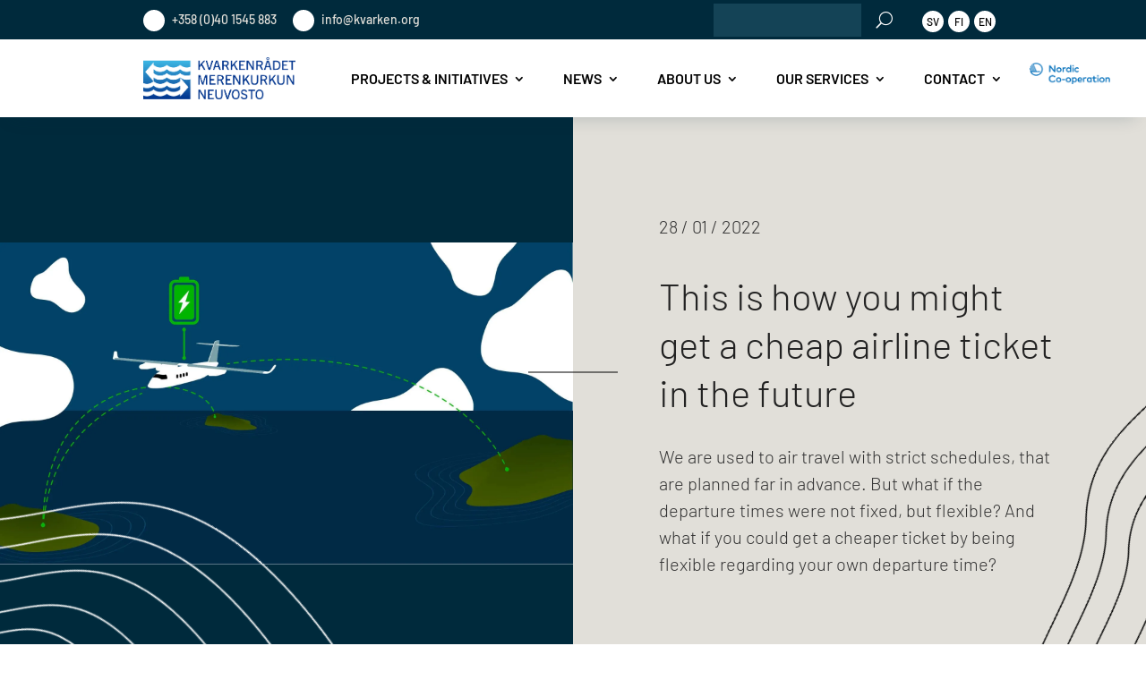

--- FILE ---
content_type: text/html; charset=UTF-8
request_url: https://www.kvarken.org/en/this-is-how-you-might-get-a-cheap-airline-ticket-in-the-future/
body_size: 54988
content:
<!DOCTYPE html><html lang="en-US"><head><script>if(navigator.userAgent.match(/MSIE|Internet Explorer/i)||navigator.userAgent.match(/Trident\/7\..*?rv:11/i)){let e=document.location.href;if(!e.match(/[?&]nonitro/)){if(e.indexOf("?")==-1){if(e.indexOf("#")==-1){document.location.href=e+"?nonitro=1"}else{document.location.href=e.replace("#","?nonitro=1#")}}else{if(e.indexOf("#")==-1){document.location.href=e+"&nonitro=1"}else{document.location.href=e.replace("#","&nonitro=1#")}}}}</script><link rel="preconnect" href="https://www.kvarken.org" /><link rel="preconnect" href="https://cdn-iiaad.nitrocdn.com" /><meta charset="UTF-8" /><meta http-equiv="X-UA-Compatible" content="IE=edge" /><meta name="robots" content="index, follow, max-image-preview:large, max-snippet:-1, max-video-preview:-1" /><title>This is how you might get a cheap airline ticket in the future - Kvarkenrådet</title><meta property="og:locale" content="en_US" /><meta property="og:type" content="article" /><meta property="og:title" content="This is how you might get a cheap airline ticket in the future - Kvarkenrådet" /><meta property="og:description" content="We are used to air travel with strict schedules, that are planned far in advance. But what if the departure times were not fixed, but flexible? And what if you could get a cheaper ticket by being flexible regarding your own departure time?" /><meta property="og:url" content="https://www.kvarken.org/en/this-is-how-you-might-get-a-cheap-airline-ticket-in-the-future/" /><meta property="og:site_name" content="Kvarkenrådet" /><meta property="article:published_time" content="2022-01-28T14:45:41+00:00" /><meta property="article:modified_time" content="2022-02-08T11:43:43+00:00" /><meta property="og:image" content="https://www.kvarken.org/wp-content/uploads/2021/10/Unknown-1.jpeg" /><meta property="og:image:width" content="1920" /><meta property="og:image:height" content="1080" /><meta property="og:image:type" content="image/jpeg" /><meta name="author" content="johanna_kvarken" /><meta name="twitter:card" content="summary_large_image" /><meta name="twitter:label1" content="Written by" /><meta name="twitter:data1" content="johanna_kvarken" /><meta name="twitter:label2" content="Est. reading time" /><meta name="twitter:data2" content="2 minutes" /><meta content="Kvarkenrådet v.1.0" name="generator" /><meta name="generator" content="WPML ver:4.8.6 stt:1,18,50;" /><meta name="viewport" content="width=device-width, initial-scale=1.0" /><meta name="msapplication-TileImage" content="https://www.kvarken.org/wp-content/uploads/2020/11/cropped-icon-270x270.jpg" /><meta name="generator" content="NitroPack" /><script>var NPSH,NitroScrollHelper;NPSH=NitroScrollHelper=function(){let e=null;const o=window.sessionStorage.getItem("nitroScrollPos");function t(){let e=JSON.parse(window.sessionStorage.getItem("nitroScrollPos"))||{};if(typeof e!=="object"){e={}}e[document.URL]=window.scrollY;window.sessionStorage.setItem("nitroScrollPos",JSON.stringify(e))}window.addEventListener("scroll",function(){if(e!==null){clearTimeout(e)}e=setTimeout(t,200)},{passive:true});let r={};r.getScrollPos=()=>{if(!o){return 0}const e=JSON.parse(o);return e[document.URL]||0};r.isScrolled=()=>{return r.getScrollPos()>document.documentElement.clientHeight*.5};return r}();</script><script>(function(){var a=false;var e=document.documentElement.classList;var i=navigator.userAgent.toLowerCase();var n=["android","iphone","ipad"];var r=n.length;var o;var d=null;for(var t=0;t<r;t++){o=n[t];if(i.indexOf(o)>-1)d=o;if(e.contains(o)){a=true;e.remove(o)}}if(a&&d){e.add(d);if(d=="iphone"||d=="ipad"){e.add("ios")}}})();</script><script type="text/worker" id="nitro-web-worker">var preloadRequests=0;var remainingCount={};var baseURI="";self.onmessage=function(e){switch(e.data.cmd){case"RESOURCE_PRELOAD":var o=e.data.requestId;remainingCount[o]=0;e.data.resources.forEach(function(e){preload(e,function(o){return function(){console.log(o+" DONE: "+e);if(--remainingCount[o]==0){self.postMessage({cmd:"RESOURCE_PRELOAD",requestId:o})}}}(o));remainingCount[o]++});break;case"SET_BASEURI":baseURI=e.data.uri;break}};async function preload(e,o){if(typeof URL!=="undefined"&&baseURI){try{var a=new URL(e,baseURI);e=a.href}catch(e){console.log("Worker error: "+e.message)}}console.log("Preloading "+e);try{var n=new Request(e,{mode:"no-cors",redirect:"follow"});await fetch(n);o()}catch(a){console.log(a);var r=new XMLHttpRequest;r.responseType="blob";r.onload=o;r.onerror=o;r.open("GET",e,true);r.send()}}</script><script id="nprl">(()=>{if(window.NPRL!=undefined)return;(function(e){var t=e.prototype;t.after||(t.after=function(){var e,t=arguments,n=t.length,r=0,i=this,o=i.parentNode,a=Node,c=String,u=document;if(o!==null){while(r<n){(e=t[r])instanceof a?(i=i.nextSibling)!==null?o.insertBefore(e,i):o.appendChild(e):o.appendChild(u.createTextNode(c(e)));++r}}})})(Element);var e,t;e=t=function(){var t=false;var r=window.URL||window.webkitURL;var i=true;var o=true;var a=2;var c=null;var u=null;var d=true;var s=window.nitroGtmExcludes!=undefined;var l=s?JSON.parse(atob(window.nitroGtmExcludes)).map(e=>new RegExp(e)):[];var f;var m;var v=null;var p=null;var g=null;var h={touch:["touchmove","touchend"],default:["mousemove","click","keydown","wheel"]};var E=true;var y=[];var w=false;var b=[];var S=0;var N=0;var L=false;var T=0;var R=null;var O=false;var A=false;var C=false;var P=[];var I=[];var M=[];var k=[];var x=false;var _={};var j=new Map;var B="noModule"in HTMLScriptElement.prototype;var q=requestAnimationFrame||mozRequestAnimationFrame||webkitRequestAnimationFrame||msRequestAnimationFrame;const D="gtm.js?id=";function H(e,t){if(!_[e]){_[e]=[]}_[e].push(t)}function U(e,t){if(_[e]){var n=0,r=_[e];for(var n=0;n<r.length;n++){r[n].call(this,t)}}}function Y(){(function(e,t){var r=null;var i=function(e){r(e)};var o=null;var a={};var c=null;var u=null;var d=0;e.addEventListener(t,function(r){if(["load","DOMContentLoaded"].indexOf(t)!=-1){if(u){Q(function(){e.triggerNitroEvent(t)})}c=true}else if(t=="readystatechange"){d++;n.ogReadyState=d==1?"interactive":"complete";if(u&&u>=d){n.documentReadyState=n.ogReadyState;Q(function(){e.triggerNitroEvent(t)})}}});e.addEventListener(t+"Nitro",function(e){if(["load","DOMContentLoaded"].indexOf(t)!=-1){if(!c){e.preventDefault();e.stopImmediatePropagation()}else{}u=true}else if(t=="readystatechange"){u=n.documentReadyState=="interactive"?1:2;if(d<u){e.preventDefault();e.stopImmediatePropagation()}}});switch(t){case"load":o="onload";break;case"readystatechange":o="onreadystatechange";break;case"pageshow":o="onpageshow";break;default:o=null;break}if(o){Object.defineProperty(e,o,{get:function(){return r},set:function(n){if(typeof n!=="function"){r=null;e.removeEventListener(t+"Nitro",i)}else{if(!r){e.addEventListener(t+"Nitro",i)}r=n}}})}Object.defineProperty(e,"addEventListener"+t,{value:function(r){if(r!=t||!n.startedScriptLoading||document.currentScript&&document.currentScript.hasAttribute("nitro-exclude")){}else{arguments[0]+="Nitro"}e.ogAddEventListener.apply(e,arguments);a[arguments[1]]=arguments[0]}});Object.defineProperty(e,"removeEventListener"+t,{value:function(t){var n=a[arguments[1]];arguments[0]=n;e.ogRemoveEventListener.apply(e,arguments)}});Object.defineProperty(e,"triggerNitroEvent"+t,{value:function(t,n){n=n||e;var r=new Event(t+"Nitro",{bubbles:true});r.isNitroPack=true;Object.defineProperty(r,"type",{get:function(){return t},set:function(){}});Object.defineProperty(r,"target",{get:function(){return n},set:function(){}});e.dispatchEvent(r)}});if(typeof e.triggerNitroEvent==="undefined"){(function(){var t=e.addEventListener;var n=e.removeEventListener;Object.defineProperty(e,"ogAddEventListener",{value:t});Object.defineProperty(e,"ogRemoveEventListener",{value:n});Object.defineProperty(e,"addEventListener",{value:function(n){var r="addEventListener"+n;if(typeof e[r]!=="undefined"){e[r].apply(e,arguments)}else{t.apply(e,arguments)}},writable:true});Object.defineProperty(e,"removeEventListener",{value:function(t){var r="removeEventListener"+t;if(typeof e[r]!=="undefined"){e[r].apply(e,arguments)}else{n.apply(e,arguments)}}});Object.defineProperty(e,"triggerNitroEvent",{value:function(t,n){var r="triggerNitroEvent"+t;if(typeof e[r]!=="undefined"){e[r].apply(e,arguments)}}})})()}}).apply(null,arguments)}Y(window,"load");Y(window,"pageshow");Y(window,"DOMContentLoaded");Y(document,"DOMContentLoaded");Y(document,"readystatechange");try{var F=new Worker(r.createObjectURL(new Blob([document.getElementById("nitro-web-worker").textContent],{type:"text/javascript"})))}catch(e){var F=new Worker("data:text/javascript;base64,"+btoa(document.getElementById("nitro-web-worker").textContent))}F.onmessage=function(e){if(e.data.cmd=="RESOURCE_PRELOAD"){U(e.data.requestId,e)}};if(typeof document.baseURI!=="undefined"){F.postMessage({cmd:"SET_BASEURI",uri:document.baseURI})}var G=function(e){if(--S==0){Q(K)}};var W=function(e){e.target.removeEventListener("load",W);e.target.removeEventListener("error",W);e.target.removeEventListener("nitroTimeout",W);if(e.type!="nitroTimeout"){clearTimeout(e.target.nitroTimeout)}if(--N==0&&S==0){Q(J)}};var X=function(e){var t=e.textContent;try{var n=r.createObjectURL(new Blob([t.replace(/^(?:<!--)?(.*?)(?:-->)?$/gm,"$1")],{type:"text/javascript"}))}catch(e){var n="data:text/javascript;base64,"+btoa(t.replace(/^(?:<!--)?(.*?)(?:-->)?$/gm,"$1"))}return n};var K=function(){n.documentReadyState="interactive";document.triggerNitroEvent("readystatechange");document.triggerNitroEvent("DOMContentLoaded");if(window.pageYOffset||window.pageXOffset){window.dispatchEvent(new Event("scroll"))}A=true;Q(function(){if(N==0){Q(J)}Q($)})};var J=function(){if(!A||O)return;O=true;R.disconnect();en();n.documentReadyState="complete";document.triggerNitroEvent("readystatechange");window.triggerNitroEvent("load",document);window.triggerNitroEvent("pageshow",document);if(window.pageYOffset||window.pageXOffset||location.hash){let e=typeof history.scrollRestoration!=="undefined"&&history.scrollRestoration=="auto";if(e&&typeof NPSH!=="undefined"&&NPSH.getScrollPos()>0&&window.pageYOffset>document.documentElement.clientHeight*.5){window.scrollTo(0,NPSH.getScrollPos())}else if(location.hash){try{let e=document.querySelector(location.hash);if(e){e.scrollIntoView()}}catch(e){}}}var e=null;if(a==1){e=eo}else{e=eu}Q(e)};var Q=function(e){setTimeout(e,0)};var V=function(e){if(e.type=="touchend"||e.type=="click"){g=e}};var $=function(){if(d&&g){setTimeout(function(e){return function(){var t=function(e,t,n){var r=new Event(e,{bubbles:true,cancelable:true});if(e=="click"){r.clientX=t;r.clientY=n}else{r.touches=[{clientX:t,clientY:n}]}return r};var n;if(e.type=="touchend"){var r=e.changedTouches[0];n=document.elementFromPoint(r.clientX,r.clientY);n.dispatchEvent(t("touchstart"),r.clientX,r.clientY);n.dispatchEvent(t("touchend"),r.clientX,r.clientY);n.dispatchEvent(t("click"),r.clientX,r.clientY)}else if(e.type=="click"){n=document.elementFromPoint(e.clientX,e.clientY);n.dispatchEvent(t("click"),e.clientX,e.clientY)}}}(g),150);g=null}};var z=function(e){if(e.tagName=="SCRIPT"&&!e.hasAttribute("data-nitro-for-id")&&!e.hasAttribute("nitro-document-write")||e.tagName=="IMG"&&(e.hasAttribute("src")||e.hasAttribute("srcset"))||e.tagName=="IFRAME"&&e.hasAttribute("src")||e.tagName=="LINK"&&e.hasAttribute("href")&&e.hasAttribute("rel")&&e.getAttribute("rel")=="stylesheet"){if(e.tagName==="IFRAME"&&e.src.indexOf("about:blank")>-1){return}var t="";switch(e.tagName){case"LINK":t=e.href;break;case"IMG":if(k.indexOf(e)>-1)return;t=e.srcset||e.src;break;default:t=e.src;break}var n=e.getAttribute("type");if(!t&&e.tagName!=="SCRIPT")return;if((e.tagName=="IMG"||e.tagName=="LINK")&&(t.indexOf("data:")===0||t.indexOf("blob:")===0))return;if(e.tagName=="SCRIPT"&&n&&n!=="text/javascript"&&n!=="application/javascript"){if(n!=="module"||!B)return}if(e.tagName==="SCRIPT"){if(k.indexOf(e)>-1)return;if(e.noModule&&B){return}let t=null;if(document.currentScript){if(document.currentScript.src&&document.currentScript.src.indexOf(D)>-1){t=document.currentScript}if(document.currentScript.hasAttribute("data-nitro-gtm-id")){e.setAttribute("data-nitro-gtm-id",document.currentScript.getAttribute("data-nitro-gtm-id"))}}else if(window.nitroCurrentScript){if(window.nitroCurrentScript.src&&window.nitroCurrentScript.src.indexOf(D)>-1){t=window.nitroCurrentScript}}if(t&&s){let n=false;for(const t of l){n=e.src?t.test(e.src):t.test(e.textContent);if(n){break}}if(!n){e.type="text/googletagmanagerscript";let n=t.hasAttribute("data-nitro-gtm-id")?t.getAttribute("data-nitro-gtm-id"):t.id;if(!j.has(n)){j.set(n,[])}let r=j.get(n);r.push(e);return}}if(!e.src){if(e.textContent.length>0){e.textContent+="\n;if(document.currentScript.nitroTimeout) {clearTimeout(document.currentScript.nitroTimeout);}; setTimeout(function() { this.dispatchEvent(new Event('load')); }.bind(document.currentScript), 0);"}else{return}}else{}k.push(e)}if(!e.hasOwnProperty("nitroTimeout")){N++;e.addEventListener("load",W,true);e.addEventListener("error",W,true);e.addEventListener("nitroTimeout",W,true);e.nitroTimeout=setTimeout(function(){console.log("Resource timed out",e);e.dispatchEvent(new Event("nitroTimeout"))},5e3)}}};var Z=function(e){if(e.hasOwnProperty("nitroTimeout")&&e.nitroTimeout){clearTimeout(e.nitroTimeout);e.nitroTimeout=null;e.dispatchEvent(new Event("nitroTimeout"))}};document.documentElement.addEventListener("load",function(e){if(e.target.tagName=="SCRIPT"||e.target.tagName=="IMG"){k.push(e.target)}},true);document.documentElement.addEventListener("error",function(e){if(e.target.tagName=="SCRIPT"||e.target.tagName=="IMG"){k.push(e.target)}},true);var ee=["appendChild","replaceChild","insertBefore","prepend","append","before","after","replaceWith","insertAdjacentElement"];var et=function(){if(s){window._nitro_setTimeout=window.setTimeout;window.setTimeout=function(e,t,...n){let r=document.currentScript||window.nitroCurrentScript;if(!r||r.src&&r.src.indexOf(D)==-1){return window._nitro_setTimeout.call(window,e,t,...n)}return window._nitro_setTimeout.call(window,function(e,t){return function(...n){window.nitroCurrentScript=e;t(...n)}}(r,e),t,...n)}}ee.forEach(function(e){HTMLElement.prototype["og"+e]=HTMLElement.prototype[e];HTMLElement.prototype[e]=function(...t){if(this.parentNode||this===document.documentElement){switch(e){case"replaceChild":case"insertBefore":t.pop();break;case"insertAdjacentElement":t.shift();break}t.forEach(function(e){if(!e)return;if(e.tagName=="SCRIPT"){z(e)}else{if(e.children&&e.children.length>0){e.querySelectorAll("script").forEach(z)}}})}return this["og"+e].apply(this,arguments)}})};var en=function(){if(s&&typeof window._nitro_setTimeout==="function"){window.setTimeout=window._nitro_setTimeout}ee.forEach(function(e){HTMLElement.prototype[e]=HTMLElement.prototype["og"+e]})};var er=async function(){if(o){ef(f);ef(V);if(v){clearTimeout(v);v=null}}if(T===1){L=true;return}else if(T===0){T=-1}n.startedScriptLoading=true;Object.defineProperty(document,"readyState",{get:function(){return n.documentReadyState},set:function(){}});var e=document.documentElement;var t={attributes:true,attributeFilter:["src"],childList:true,subtree:true};R=new MutationObserver(function(e,t){e.forEach(function(e){if(e.type=="childList"&&e.addedNodes.length>0){e.addedNodes.forEach(function(e){if(!document.documentElement.contains(e)){return}if(e.tagName=="IMG"||e.tagName=="IFRAME"||e.tagName=="LINK"){z(e)}})}if(e.type=="childList"&&e.removedNodes.length>0){e.removedNodes.forEach(function(e){if(e.tagName=="IFRAME"||e.tagName=="LINK"){Z(e)}})}if(e.type=="attributes"){var t=e.target;if(!document.documentElement.contains(t)){return}if(t.tagName=="IFRAME"||t.tagName=="LINK"||t.tagName=="IMG"||t.tagName=="SCRIPT"){z(t)}}})});R.observe(e,t);if(!s){et()}await Promise.all(P);var r=b.shift();var i=null;var a=false;while(r){var c;var u=JSON.parse(atob(r.meta));var d=u.delay;if(r.type=="inline"){var l=document.getElementById(r.id);if(l){l.remove()}else{r=b.shift();continue}c=X(l);if(c===false){r=b.shift();continue}}else{c=r.src}if(!a&&r.type!="inline"&&(typeof u.attributes.async!="undefined"||typeof u.attributes.defer!="undefined")){if(i===null){i=r}else if(i===r){a=true}if(!a){b.push(r);r=b.shift();continue}}var m=document.createElement("script");m.src=c;m.setAttribute("data-nitro-for-id",r.id);for(var p in u.attributes){try{if(u.attributes[p]===false){m.setAttribute(p,"")}else{m.setAttribute(p,u.attributes[p])}}catch(e){console.log("Error while setting script attribute",m,e)}}m.async=false;if(u.canonicalLink!=""&&Object.getOwnPropertyDescriptor(m,"src")?.configurable!==false){(e=>{Object.defineProperty(m,"src",{get:function(){return e.canonicalLink},set:function(){}})})(u)}if(d){setTimeout((function(e,t){var n=document.querySelector("[data-nitro-marker-id='"+t+"']");if(n){n.after(e)}else{document.head.appendChild(e)}}).bind(null,m,r.id),d)}else{m.addEventListener("load",G);m.addEventListener("error",G);if(!m.noModule||!B){S++}var g=document.querySelector("[data-nitro-marker-id='"+r.id+"']");if(g){Q(function(e,t){return function(){e.after(t)}}(g,m))}else{Q(function(e){return function(){document.head.appendChild(e)}}(m))}}r=b.shift()}};var ei=function(){var e=document.getElementById("nitro-deferred-styles");var t=document.createElement("div");t.innerHTML=e.textContent;return t};var eo=async function(e){isPreload=e&&e.type=="NitroPreload";if(!isPreload){T=-1;E=false;if(o){ef(f);ef(V);if(v){clearTimeout(v);v=null}}}if(w===false){var t=ei();let e=t.querySelectorAll('style,link[rel="stylesheet"]');w=e.length;if(w){let e=document.getElementById("nitro-deferred-styles-marker");e.replaceWith.apply(e,t.childNodes)}else if(isPreload){Q(ed)}else{es()}}else if(w===0&&!isPreload){es()}};var ea=function(){var e=ei();var t=e.childNodes;var n;var r=[];for(var i=0;i<t.length;i++){n=t[i];if(n.href){r.push(n.href)}}var o="css-preload";H(o,function(e){eo(new Event("NitroPreload"))});if(r.length){F.postMessage({cmd:"RESOURCE_PRELOAD",resources:r,requestId:o})}else{Q(function(){U(o)})}};var ec=function(){if(T===-1)return;T=1;var e=[];var t,n;for(var r=0;r<b.length;r++){t=b[r];if(t.type!="inline"){if(t.src){n=JSON.parse(atob(t.meta));if(n.delay)continue;if(n.attributes.type&&n.attributes.type=="module"&&!B)continue;e.push(t.src)}}}if(e.length){var i="js-preload";H(i,function(e){T=2;if(L){Q(er)}});F.postMessage({cmd:"RESOURCE_PRELOAD",resources:e,requestId:i})}};var eu=function(){while(I.length){style=I.shift();if(style.hasAttribute("nitropack-onload")){style.setAttribute("onload",style.getAttribute("nitropack-onload"));Q(function(e){return function(){e.dispatchEvent(new Event("load"))}}(style))}}while(M.length){style=M.shift();if(style.hasAttribute("nitropack-onerror")){style.setAttribute("onerror",style.getAttribute("nitropack-onerror"));Q(function(e){return function(){e.dispatchEvent(new Event("error"))}}(style))}}};var ed=function(){if(!x){if(i){Q(function(){var e=document.getElementById("nitro-critical-css");if(e){e.remove()}})}x=true;onStylesLoadEvent=new Event("NitroStylesLoaded");onStylesLoadEvent.isNitroPack=true;window.dispatchEvent(onStylesLoadEvent)}};var es=function(){if(a==2){Q(er)}else{eu()}};var el=function(e){m.forEach(function(t){document.addEventListener(t,e,true)})};var ef=function(e){m.forEach(function(t){document.removeEventListener(t,e,true)})};if(s){et()}return{setAutoRemoveCriticalCss:function(e){i=e},registerScript:function(e,t,n){b.push({type:"remote",src:e,id:t,meta:n})},registerInlineScript:function(e,t){b.push({type:"inline",id:e,meta:t})},registerStyle:function(e,t,n){y.push({href:e,rel:t,media:n})},onLoadStyle:function(e){I.push(e);if(w!==false&&--w==0){Q(ed);if(E){E=false}else{es()}}},onErrorStyle:function(e){M.push(e);if(w!==false&&--w==0){Q(ed);if(E){E=false}else{es()}}},loadJs:function(e,t){if(!e.src){var n=X(e);if(n!==false){e.src=n;e.textContent=""}}if(t){Q(function(e,t){return function(){e.after(t)}}(t,e))}else{Q(function(e){return function(){document.head.appendChild(e)}}(e))}},loadQueuedResources:async function(){window.dispatchEvent(new Event("NitroBootStart"));if(p){clearTimeout(p);p=null}window.removeEventListener("load",e.loadQueuedResources);f=a==1?er:eo;if(!o||g){Q(f)}else{if(navigator.userAgent.indexOf(" Edge/")==-1){ea();H("css-preload",ec)}el(f);if(u){if(c){v=setTimeout(f,c)}}else{}}},fontPreload:function(e){var t="critical-fonts";H(t,function(e){document.getElementById("nitro-critical-fonts").type="text/css"});F.postMessage({cmd:"RESOURCE_PRELOAD",resources:e,requestId:t})},boot:function(){if(t)return;t=true;C=typeof NPSH!=="undefined"&&NPSH.isScrolled();let n=document.prerendering;if(location.hash||C||n){o=false}m=h.default.concat(h.touch);p=setTimeout(e.loadQueuedResources,1500);el(V);if(C){e.loadQueuedResources()}else{window.addEventListener("load",e.loadQueuedResources)}},addPrerequisite:function(e){P.push(e)},getTagManagerNodes:function(e){if(!e)return j;return j.get(e)??[]}}}();var n,r;n=r=function(){var t=document.write;return{documentWrite:function(n,r){if(n&&n.hasAttribute("nitro-exclude")){return t.call(document,r)}var i=null;if(n.documentWriteContainer){i=n.documentWriteContainer}else{i=document.createElement("span");n.documentWriteContainer=i}var o=null;if(n){if(n.hasAttribute("data-nitro-for-id")){o=document.querySelector('template[data-nitro-marker-id="'+n.getAttribute("data-nitro-for-id")+'"]')}else{o=n}}i.innerHTML+=r;i.querySelectorAll("script").forEach(function(e){e.setAttribute("nitro-document-write","")});if(!i.parentNode){if(o){o.parentNode.insertBefore(i,o)}else{document.body.appendChild(i)}}var a=document.createElement("span");a.innerHTML=r;var c=a.querySelectorAll("script");if(c.length){c.forEach(function(t){var n=t.getAttributeNames();var r=document.createElement("script");n.forEach(function(e){r.setAttribute(e,t.getAttribute(e))});r.async=false;if(!t.src&&t.textContent){r.textContent=t.textContent}e.loadJs(r,o)})}},TrustLogo:function(e,t){var n=document.getElementById(e);var r=document.createElement("img");r.src=t;n.parentNode.insertBefore(r,n)},documentReadyState:"loading",ogReadyState:document.readyState,startedScriptLoading:false,loadScriptDelayed:function(e,t){setTimeout(function(){var t=document.createElement("script");t.src=e;document.head.appendChild(t)},t)}}}();document.write=function(e){n.documentWrite(document.currentScript,e)};document.writeln=function(e){n.documentWrite(document.currentScript,e+"\n")};window.NPRL=e;window.NitroResourceLoader=t;window.NPh=n;window.NitroPackHelper=r})();</script><template id="nitro-deferred-styles-marker"></template><style id="nitro-fonts">@font-face{font-family:"Barlow";font-style:italic;font-weight:100;font-display:swap;src:url("https://fonts.gstatic.com/s/barlow/v13/7cHtv4kjgoGqM7E_CfNY8HMJnQ.ttf") format("truetype")}@font-face{font-family:"Barlow";font-style:italic;font-weight:200;font-display:swap;src:url("https://fonts.gstatic.com/s/barlow/v13/7cHsv4kjgoGqM7E_CfP04WogvT8.ttf") format("truetype")}@font-face{font-family:"Barlow";font-style:italic;font-weight:300;font-display:swap;src:url("https://fonts.gstatic.com/s/barlow/v13/7cHsv4kjgoGqM7E_CfOQ4mogvT8.ttf") format("truetype")}@font-face{font-family:"Barlow";font-style:italic;font-weight:400;font-display:swap;src:url("https://fonts.gstatic.com/s/barlow/v13/7cHrv4kjgoGqM7E_Cfs1wHo.ttf") format("truetype")}@font-face{font-family:"Barlow";font-style:italic;font-weight:500;font-display:swap;src:url("https://fonts.gstatic.com/s/barlow/v13/7cHsv4kjgoGqM7E_CfPI42ogvT8.ttf") format("truetype")}@font-face{font-family:"Barlow";font-style:italic;font-weight:600;font-display:swap;src:url("https://fonts.gstatic.com/s/barlow/v13/7cHsv4kjgoGqM7E_CfPk5GogvT8.ttf") format("truetype")}@font-face{font-family:"Barlow";font-style:italic;font-weight:700;font-display:swap;src:url("https://fonts.gstatic.com/s/barlow/v13/7cHsv4kjgoGqM7E_CfOA5WogvT8.ttf") format("truetype")}@font-face{font-family:"Barlow";font-style:italic;font-weight:800;font-display:swap;src:url("https://fonts.gstatic.com/s/barlow/v13/7cHsv4kjgoGqM7E_CfOc5mogvT8.ttf") format("truetype")}@font-face{font-family:"Barlow";font-style:italic;font-weight:900;font-display:swap;src:url("https://fonts.gstatic.com/s/barlow/v13/7cHsv4kjgoGqM7E_CfO452ogvT8.ttf") format("truetype")}@font-face{font-family:"Barlow";font-style:normal;font-weight:100;font-display:swap;src:url("https://fonts.gstatic.com/s/barlow/v13/7cHrv4kjgoGqM7E3b_s1wHo.ttf") format("truetype")}@font-face{font-family:"Barlow";font-style:normal;font-weight:200;font-display:swap;src:url("https://fonts.gstatic.com/s/barlow/v13/7cHqv4kjgoGqM7E3w-os6Vop.ttf") format("truetype")}@font-face{font-family:"Barlow";font-style:normal;font-weight:300;font-display:swap;src:url("https://fonts.gstatic.com/s/barlow/v13/7cHqv4kjgoGqM7E3p-ks6Vop.ttf") format("truetype")}@font-face{font-family:"Barlow";font-style:normal;font-weight:400;font-display:swap;src:url("https://fonts.gstatic.com/s/barlow/v13/7cHpv4kjgoGqM7E_Ass8.ttf") format("truetype")}@font-face{font-family:"Barlow";font-style:normal;font-weight:500;font-display:swap;src:url("https://fonts.gstatic.com/s/barlow/v13/7cHqv4kjgoGqM7E3_-gs6Vop.ttf") format("truetype")}@font-face{font-family:"Barlow";font-style:normal;font-weight:600;font-display:swap;src:url("https://fonts.gstatic.com/s/barlow/v13/7cHqv4kjgoGqM7E30-8s6Vop.ttf") format("truetype")}@font-face{font-family:"Barlow";font-style:normal;font-weight:700;font-display:swap;src:url("https://fonts.gstatic.com/s/barlow/v13/7cHqv4kjgoGqM7E3t-4s6Vop.ttf") format("truetype")}@font-face{font-family:"Barlow";font-style:normal;font-weight:800;font-display:swap;src:url("https://fonts.gstatic.com/s/barlow/v13/7cHqv4kjgoGqM7E3q-0s6Vop.ttf") format("truetype")}@font-face{font-family:"Barlow";font-style:normal;font-weight:900;font-display:swap;src:url("https://fonts.gstatic.com/s/barlow/v13/7cHqv4kjgoGqM7E3j-ws6Vop.ttf") format("truetype")}@font-face{font-family:"Barlow";font-style:italic;font-weight:100;font-display:swap;src:url("https://fonts.gstatic.com/l/font?kit=7cHtv4kjgoGqM7E_CfNY8HMJng&skey=c079aaa284cdfedf&v=v13") format("woff")}@font-face{font-family:"Barlow";font-style:italic;font-weight:200;font-display:swap;src:url("https://fonts.gstatic.com/l/font?kit=7cHsv4kjgoGqM7E_CfP04WogvTw&skey=9a40589dc4645af7&v=v13") format("woff")}@font-face{font-family:"Barlow";font-style:italic;font-weight:300;font-display:swap;src:url("https://fonts.gstatic.com/l/font?kit=7cHsv4kjgoGqM7E_CfOQ4mogvTw&skey=cff9305546dac9b9&v=v13") format("woff")}@font-face{font-family:"Barlow";font-style:italic;font-weight:400;font-display:swap;src:url("https://fonts.gstatic.com/l/font?kit=7cHrv4kjgoGqM7E_Cfs1wHk&skey=ae428d300932fbee&v=v13") format("woff")}@font-face{font-family:"Barlow";font-style:italic;font-weight:500;font-display:swap;src:url("https://fonts.gstatic.com/l/font?kit=7cHsv4kjgoGqM7E_CfPI42ogvTw&skey=989d87b0113009a2&v=v13") format("woff")}@font-face{font-family:"Barlow";font-style:italic;font-weight:600;font-display:swap;src:url("https://fonts.gstatic.com/l/font?kit=7cHsv4kjgoGqM7E_CfPk5GogvTw&skey=b6fa275773d7d91f&v=v13") format("woff")}@font-face{font-family:"Barlow";font-style:italic;font-weight:700;font-display:swap;src:url("https://fonts.gstatic.com/l/font?kit=7cHsv4kjgoGqM7E_CfOA5WogvTw&skey=25c93348b6ec64d8&v=v13") format("woff")}@font-face{font-family:"Barlow";font-style:italic;font-weight:800;font-display:swap;src:url("https://fonts.gstatic.com/l/font?kit=7cHsv4kjgoGqM7E_CfOc5mogvTw&skey=4f8c1421606143df&v=v13") format("woff")}@font-face{font-family:"Barlow";font-style:italic;font-weight:900;font-display:swap;src:url("https://fonts.gstatic.com/l/font?kit=7cHsv4kjgoGqM7E_CfO452ogvTw&skey=a17eda9aca9f836a&v=v13") format("woff")}@font-face{font-family:"Barlow";font-style:normal;font-weight:100;font-display:swap;src:url("https://fonts.gstatic.com/l/font?kit=7cHrv4kjgoGqM7E3b_s1wHk&skey=ea7542df22f6a953&v=v13") format("woff")}@font-face{font-family:"Barlow";font-style:normal;font-weight:200;font-display:swap;src:url("https://fonts.gstatic.com/l/font?kit=7cHqv4kjgoGqM7E3w-os6Voq&skey=e8c74abecf94633e&v=v13") format("woff")}@font-face{font-family:"Barlow";font-style:normal;font-weight:300;font-display:swap;src:url("https://fonts.gstatic.com/l/font?kit=7cHqv4kjgoGqM7E3p-ks6Voq&skey=5c2bca46e72f5b37&v=v13") format("woff")}@font-face{font-family:"Barlow";font-style:normal;font-weight:400;font-display:swap;src:url("https://fonts.gstatic.com/l/font?kit=7cHpv4kjgoGqM7E_Ass_&skey=32d7acf8757dbad0&v=v13") format("woff")}@font-face{font-family:"Barlow";font-style:normal;font-weight:500;font-display:swap;src:url("https://fonts.gstatic.com/l/font?kit=7cHqv4kjgoGqM7E3_-gs6Voq&skey=4c8d0d0b13516148&v=v13") format("woff")}@font-face{font-family:"Barlow";font-style:normal;font-weight:600;font-display:swap;src:url("https://fonts.gstatic.com/l/font?kit=7cHqv4kjgoGqM7E30-8s6Voq&skey=a9a2225c15335812&v=v13") format("woff")}@font-face{font-family:"Barlow";font-style:normal;font-weight:700;font-display:swap;src:url("https://fonts.gstatic.com/l/font?kit=7cHqv4kjgoGqM7E3t-4s6Voq&skey=f60e73b1bbf362f3&v=v13") format("woff")}@font-face{font-family:"Barlow";font-style:normal;font-weight:800;font-display:swap;src:url("https://fonts.gstatic.com/l/font?kit=7cHqv4kjgoGqM7E3q-0s6Voq&skey=c0113ae012ad56b&v=v13") format("woff")}@font-face{font-family:"Barlow";font-style:normal;font-weight:900;font-display:swap;src:url("https://fonts.gstatic.com/l/font?kit=7cHqv4kjgoGqM7E3j-ws6Voq&skey=ed2d519ec0625a7a&v=v13") format("woff")}@font-face{font-family:"Barlow";font-style:italic;font-weight:100;font-display:swap;src:url("https://fonts.gstatic.com/s/barlow/v13/7cHtv4kjgoGqM7E_CfNY8HMJmA.woff2") format("woff2")}@font-face{font-family:"Barlow";font-style:italic;font-weight:200;font-display:swap;src:url("https://fonts.gstatic.com/s/barlow/v13/7cHsv4kjgoGqM7E_CfP04WogvTo.woff2") format("woff2")}@font-face{font-family:"Barlow";font-style:italic;font-weight:300;font-display:swap;src:url("https://fonts.gstatic.com/s/barlow/v13/7cHsv4kjgoGqM7E_CfOQ4mogvTo.woff2") format("woff2")}@font-face{font-family:"Barlow";font-style:italic;font-weight:400;font-display:swap;src:url("https://fonts.gstatic.com/s/barlow/v13/7cHrv4kjgoGqM7E_Cfs1wH8.woff2") format("woff2")}@font-face{font-family:"Barlow";font-style:italic;font-weight:500;font-display:swap;src:url("https://fonts.gstatic.com/s/barlow/v13/7cHsv4kjgoGqM7E_CfPI42ogvTo.woff2") format("woff2")}@font-face{font-family:"Barlow";font-style:italic;font-weight:600;font-display:swap;src:url("https://fonts.gstatic.com/s/barlow/v13/7cHsv4kjgoGqM7E_CfPk5GogvTo.woff2") format("woff2")}@font-face{font-family:"Barlow";font-style:italic;font-weight:700;font-display:swap;src:url("https://fonts.gstatic.com/s/barlow/v13/7cHsv4kjgoGqM7E_CfOA5WogvTo.woff2") format("woff2")}@font-face{font-family:"Barlow";font-style:italic;font-weight:800;font-display:swap;src:url("https://fonts.gstatic.com/s/barlow/v13/7cHsv4kjgoGqM7E_CfOc5mogvTo.woff2") format("woff2")}@font-face{font-family:"Barlow";font-style:italic;font-weight:900;font-display:swap;src:url("https://fonts.gstatic.com/s/barlow/v13/7cHsv4kjgoGqM7E_CfO452ogvTo.woff2") format("woff2")}@font-face{font-family:"Barlow";font-style:normal;font-weight:100;font-display:swap;src:url("https://fonts.gstatic.com/s/barlow/v13/7cHrv4kjgoGqM7E3b_s1wH8.woff2") format("woff2")}@font-face{font-family:"Barlow";font-style:normal;font-weight:200;font-display:swap;src:url("https://fonts.gstatic.com/s/barlow/v13/7cHqv4kjgoGqM7E3w-os6Vos.woff2") format("woff2")}@font-face{font-family:"Barlow";font-style:normal;font-weight:300;font-display:swap;src:url("https://fonts.gstatic.com/s/barlow/v13/7cHqv4kjgoGqM7E3p-ks6Vos.woff2") format("woff2")}@font-face{font-family:"Barlow";font-style:normal;font-weight:400;font-display:swap;src:url("https://fonts.gstatic.com/s/barlow/v13/7cHpv4kjgoGqM7E_Ass5.woff2") format("woff2")}@font-face{font-family:"Barlow";font-style:normal;font-weight:500;font-display:swap;src:url("https://fonts.gstatic.com/s/barlow/v13/7cHqv4kjgoGqM7E3_-gs6Vos.woff2") format("woff2")}@font-face{font-family:"Barlow";font-style:normal;font-weight:600;font-display:swap;src:url("https://fonts.gstatic.com/s/barlow/v13/7cHqv4kjgoGqM7E30-8s6Vos.woff2") format("woff2")}@font-face{font-family:"Barlow";font-style:normal;font-weight:700;font-display:swap;src:url("https://fonts.gstatic.com/s/barlow/v13/7cHqv4kjgoGqM7E3t-4s6Vos.woff2") format("woff2")}@font-face{font-family:"Barlow";font-style:normal;font-weight:800;font-display:swap;src:url("https://fonts.gstatic.com/s/barlow/v13/7cHqv4kjgoGqM7E3q-0s6Vos.woff2") format("woff2")}@font-face{font-family:"Barlow";font-style:normal;font-weight:900;font-display:swap;src:url("https://fonts.gstatic.com/s/barlow/v13/7cHqv4kjgoGqM7E3j-ws6Vos.woff2") format("woff2")}@font-face{font-family:ETmodules;font-display:swap;src:url("https://cdn-iiaad.nitrocdn.com/isZywdKDVTkpTyJizpNdlxyTXHxjzjSx/assets/static/source/rev-ac9f8b8/www.kvarken.org/wp-content/themes/Divi/core/admin/fonts/modules/all/modules.eot");src:url("https://cdn-iiaad.nitrocdn.com/isZywdKDVTkpTyJizpNdlxyTXHxjzjSx/assets/static/optimized/rev-ac9f8b8/www.kvarken.org/wp-content/themes/Divi/core/admin/fonts/modules/all/nitro-min-default-modules.ttf") format("truetype");font-weight:400;font-style:normal}</style><style type="text/css" id="nitro-critical-css">.et_pb_search .screen-reader-text{display:block !important}.et_pb_search .screen-reader-text{clip:rect(1px,1px,1px,1px);position:absolute !important;height:1px;width:1px;overflow:hidden;text-shadow:none;text-transform:none;letter-spacing:normal;line-height:normal;font-family:-apple-system,BlinkMacSystemFont,Segoe UI,Roboto,Oxygen-Sans,Ubuntu,Cantarell,Helvetica Neue,sans-serif;font-size:1em;font-weight:600;-webkit-font-smoothing:subpixel-antialiased}a,body,div,form,h1,html,i,img,label,li,p,span,ul{margin:0;padding:0;border:0;outline:0;font-size:100%;-ms-text-size-adjust:100%;-webkit-text-size-adjust:100%;vertical-align:baseline;background:transparent}body{line-height:1}ul{list-style:none}:focus{outline:0}header,nav{display:block}body{font-family:Open Sans,Arial,sans-serif;font-size:14px;color:#666;background-color:#fff;line-height:1.7em;font-weight:500;-webkit-font-smoothing:antialiased;-moz-osx-font-smoothing:grayscale}body.et_cover_background{background-size:cover !important;background-position:top !important;background-repeat:no-repeat !important;background-attachment:fixed}a{color:#2ea3f2}a{text-decoration:none}p{padding-bottom:1em}p:not(.has-background):last-of-type{padding-bottom:0}i{font-style:italic}video{max-width:100%}h1{color:#333;padding-bottom:10px;line-height:1em;font-weight:500}h1{font-size:30px}input{-webkit-appearance:none}input[type=text]{background-color:#fff;border:1px solid #bbb;padding:2px;color:#4e4e4e}input[type=text]{margin:0}input{font-family:inherit}img{max-width:100%;height:auto}#main-content{background-color:#fff}.et-l--header ul{list-style-type:disc;padding:0 0 23px 1em;line-height:26px}@media (max-width:980px){#page-container{padding-top:80px}.et-tb-has-header #page-container{padding-top:0 !important}}.nav li ul{border-color:#2ea3f2}.mobile_menu_bar:after,.mobile_menu_bar:before{color:#2ea3f2}.et-menu,nav.et-menu-nav{float:left}.mobile_menu_bar:before{content:"a";font-size:32px;left:0;position:relative;top:0}*{-webkit-box-sizing:border-box;box-sizing:border-box}.mobile_menu_bar:before{font-family:ETmodules !important;speak:none;font-style:normal;font-weight:400;-webkit-font-feature-settings:normal;font-feature-settings:normal;font-variant:normal;text-transform:none;line-height:1;-webkit-font-smoothing:antialiased;-moz-osx-font-smoothing:grayscale;text-shadow:0 0;direction:ltr}.et_pb_module.et_pb_text_align_left{text-align:left}.et_pb_module.et_pb_text_align_right{text-align:right}.clearfix:after{visibility:hidden;display:block;font-size:0;content:" ";clear:both;height:0}.et_builder_inner_content{position:relative;z-index:1}header .et_builder_inner_content{z-index:2}.et_pb_css_mix_blend_mode_passthrough{mix-blend-mode:unset !important}.et_pb_module,.et_pb_with_background{position:relative;background-size:cover;background-position:50%;background-repeat:no-repeat}.et_pb_with_border{position:relative;border:0 solid #333}.screen-reader-text{border:0;clip:rect(1px,1px,1px,1px);-webkit-clip-path:inset(50%);clip-path:inset(50%);height:1px;margin:-1px;overflow:hidden;padding:0;position:absolute !important;width:1px;word-wrap:normal !important}header.et-l.et-l--header:after{clear:both;display:block;content:""}.et_pb_module{-webkit-animation-timing-function:linear;animation-timing-function:linear;-webkit-animation-duration:.2s;animation-duration:.2s}@media (min-width:981px){.et_pb_section div.et_pb_row .et_pb_column .et_pb_module:last-child{margin-bottom:0}}@media (max-width:980px){.et_pb_column .et_pb_module{margin-bottom:30px}.et_pb_row .et_pb_column .et_pb_module:last-child{margin-bottom:0}}.et_pb_section{position:relative;background-color:#fff;background-position:50%;background-size:100%;background-size:cover}@media (min-width:981px){.et_pb_section{padding:4% 0}}@media (max-width:980px){.et_pb_section{padding:50px 0}}.et_pb_row{width:80%;max-width:1080px;margin:auto;position:relative}.et_pb_row:after{content:"";display:block;clear:both;visibility:hidden;line-height:0;height:0;width:0}.et_pb_column{float:left;background-size:cover;background-position:50%;position:relative;z-index:2;min-height:1px}.et_pb_column--with-menu{z-index:3}.et_pb_column.et_pb_column_empty{min-height:1px}.et_pb_row .et_pb_column.et-last-child,.et_pb_row .et_pb_column:last-child{margin-right:0 !important}.et_pb_column,.et_pb_row{background-size:cover;background-position:50%;background-repeat:no-repeat}@media (min-width:981px){.et_pb_row{padding:2% 0}.et_pb_row .et_pb_column.et-last-child,.et_pb_row .et_pb_column:last-child{margin-right:0 !important}.et_pb_row.et_pb_equal_columns{display:-webkit-box;display:-ms-flexbox;display:flex}.et_pb_row.et_pb_equal_columns>.et_pb_column{-webkit-box-ordinal-group:2;-ms-flex-order:1;order:1}}@media (max-width:980px){.et_pb_row{max-width:1080px}.et_pb_row{padding:30px 0}.et_pb_column{width:100%;margin-bottom:30px}.et_pb_row .et_pb_column.et-last-child,.et_pb_row .et_pb_column:last-child{margin-bottom:0}.et_pb_column.et_pb_column_empty{display:none}}@media (max-width:479px){.et_pb_column{width:100% !important}}.et_pb_video_box{display:block;position:relative;z-index:1;line-height:0}.et_pb_video_box video{width:100% !important;height:auto !important}.et-menu li{display:inline-block;font-size:14px;padding-right:22px}.et-menu>li:last-child{padding-right:0}.et-menu a{color:rgba(0,0,0,.6);text-decoration:none;display:block;position:relative}.et-menu li>a{padding-bottom:29px;word-wrap:break-word}.et_pb_menu__wrap .mobile_menu_bar{-webkit-transform:translateY(3%);transform:translateY(3%)}.et_pb_menu__wrap .mobile_menu_bar:before{top:0}.et_pb_menu__logo{overflow:hidden}.et_pb_menu__logo img{display:block}@media (max-width:980px){.et-menu{display:none}.et_mobile_nav_menu{display:block;margin-top:-1px}}@media (min-width:981px){.et_pb_gutters3 .et_pb_column{margin-right:5.5%}.et_pb_gutters3 .et_pb_column_4_4{width:100%}.et_pb_gutters3 .et_pb_column_4_4 .et_pb_module{margin-bottom:2.75%}.et_pb_gutters3 .et_pb_column_1_2{width:47.25%}.et_pb_gutters3 .et_pb_column_1_2 .et_pb_module{margin-bottom:5.82%}}@media (min-width:981px){.et_pb_gutters1 .et_pb_column,.et_pb_gutters1.et_pb_row .et_pb_column{margin-right:0}.et_pb_gutters1 .et_pb_column_1_2,.et_pb_gutters1.et_pb_row .et_pb_column_1_2{width:50%}.et_pb_gutters1 .et_pb_column_1_2 .et_pb_module,.et_pb_gutters1.et_pb_row .et_pb_column_1_2 .et_pb_module{margin-bottom:0}}@media (max-width:980px){.et_pb_gutters1 .et_pb_column,.et_pb_gutters1 .et_pb_column .et_pb_module,.et_pb_gutters1.et_pb_row .et_pb_column,.et_pb_gutters1.et_pb_row .et_pb_column .et_pb_module{margin-bottom:0}}@media (max-width:767px){.et_pb_gutters1 .et_pb_column,.et_pb_gutters1 .et_pb_column .et_pb_module,.et_pb_gutters1.et_pb_row .et_pb_column,.et_pb_gutters1.et_pb_row .et_pb_column .et_pb_module{margin-bottom:0}}@media (max-width:479px){.et_pb_gutters1 .et_pb_column,.et_pb_gutters1.et_pb_row .et_pb_column{margin:0 !important}.et_pb_gutters1 .et_pb_column .et_pb_module,.et_pb_gutters1.et_pb_row .et_pb_column .et_pb_module{margin-bottom:0}}.nav li li{padding:0 20px;margin:0}.et-menu li li a{padding:6px 20px;width:200px}.nav li{position:relative;line-height:1em}.nav li li{position:relative;line-height:2em}.nav li ul{position:absolute;padding:20px 0;z-index:9999;width:240px;background:#fff;visibility:hidden;opacity:0;border-top:3px solid #2ea3f2;box-shadow:0 2px 5px rgba(0,0,0,.1);-moz-box-shadow:0 2px 5px rgba(0,0,0,.1);-webkit-box-shadow:0 2px 5px rgba(0,0,0,.1);-webkit-transform:translateZ(0);text-align:left}.nav li li a{font-size:14px}.et-menu .menu-item-has-children>a:first-child:after{font-family:ETmodules;content:"3";font-size:16px;position:absolute;right:0;top:0;font-weight:800}.et-menu .menu-item-has-children>a:first-child{padding-right:20px}.et_mobile_nav_menu{float:right;display:none}.mobile_menu_bar{position:relative;display:block;line-height:0}.mobile_menu_bar:before{content:"a";font-size:32px;position:relative;left:0;top:0}.et_pb_module .mobile_menu_bar:before{top:2px}.et_pb_code_inner{position:relative}.et_pb_space{-webkit-box-sizing:content-box;box-sizing:content-box;height:23px}.et_pb_divider_internal{display:inline-block;width:100%}.et_pb_divider{margin:0 0 30px;position:relative}.et_pb_divider:before{content:"";width:100%;height:1px;border-top:1px solid rgba(0,0,0,.1);position:absolute;left:0;top:0;z-index:10}.et_pb_divider:after,.et_pb_space:after{content:"";display:table}.et_pb_image{margin-left:auto;margin-right:auto;line-height:0}.et_pb_image{display:block}.et_pb_image .et_pb_image_wrap{display:inline-block;position:relative;max-width:100%}.et_pb_image img{position:relative}.et_pb_menu .et-menu-nav,.et_pb_menu .et-menu-nav>ul{float:none}.et_pb_menu .et-menu-nav>ul{padding:0 !important;line-height:1.7em}.et_pb_menu .et-menu-nav>ul ul{padding:20px 0;text-align:left}.et_pb_menu_inner_container{position:relative}.et_pb_menu .et_pb_menu__wrap{-webkit-box-flex:1;-ms-flex:1 1 auto;flex:1 1 auto;display:-webkit-box;display:-ms-flexbox;display:flex;-webkit-box-pack:start;-ms-flex-pack:start;justify-content:flex-start;-webkit-box-align:stretch;-ms-flex-align:stretch;align-items:stretch;-ms-flex-wrap:wrap;flex-wrap:wrap;opacity:1}.et_pb_menu .et_pb_menu__menu{-webkit-box-flex:0;-ms-flex:0 1 auto;flex:0 1 auto;-webkit-box-pack:start;-ms-flex-pack:start;justify-content:flex-start}.et_pb_menu .et_pb_menu__menu,.et_pb_menu .et_pb_menu__menu>nav,.et_pb_menu .et_pb_menu__menu>nav>ul{display:-webkit-box;display:-ms-flexbox;display:flex;-webkit-box-align:stretch;-ms-flex-align:stretch;align-items:stretch}.et_pb_menu .et_pb_menu__menu>nav>ul{-ms-flex-wrap:wrap;flex-wrap:wrap;-webkit-box-pack:start;-ms-flex-pack:start;justify-content:flex-start}.et_pb_menu .et_pb_menu__menu>nav>ul>li{position:relative;display:-webkit-box;display:-ms-flexbox;display:flex;-webkit-box-align:stretch;-ms-flex-align:stretch;align-items:stretch;margin:0}.et_pb_menu .et_pb_menu__menu>nav>ul>li>ul{top:calc(100% - 1px);left:0}.et_pb_menu--with-logo .et_pb_menu__menu>nav>ul>li>a{display:-webkit-box;display:-ms-flexbox;display:flex;-webkit-box-align:center;-ms-flex-align:center;align-items:center;padding:31px 0;white-space:nowrap}.et_pb_menu--with-logo .et_pb_menu__menu>nav>ul>li>a:after{top:50% !important;-webkit-transform:translateY(-50%);transform:translateY(-50%)}.et_pb_menu .et-menu{margin-left:-11px;margin-right:-11px}.et_pb_menu .et-menu>li{padding-left:11px;padding-right:11px}.et_pb_menu--style-left_aligned .et_pb_menu_inner_container{display:-webkit-box;display:-ms-flexbox;display:flex;-webkit-box-align:stretch;-ms-flex-align:stretch;align-items:stretch}.et_pb_menu--style-left_aligned .et_pb_menu__logo-wrap{-webkit-box-flex:0;-ms-flex:0 1 auto;flex:0 1 auto;display:-webkit-box;display:-ms-flexbox;display:flex;-webkit-box-align:center;-ms-flex-align:center;align-items:center}.et_pb_menu--style-left_aligned .et_pb_menu__logo{margin-right:30px}.et_pb_menu--style-left_aligned.et_pb_text_align_right .et_pb_menu__menu>nav>ul,.et_pb_menu--style-left_aligned.et_pb_text_align_right .et_pb_menu__wrap{-webkit-box-pack:end;-ms-flex-pack:end;justify-content:flex-end}@media (max-width:980px){.et_pb_menu--style-left_aligned .et_pb_menu_inner_container{-webkit-box-align:center;-ms-flex-align:center;align-items:center}.et_pb_menu--style-left_aligned .et_pb_menu__wrap{-webkit-box-pack:end;-ms-flex-pack:end;justify-content:flex-end}.et_pb_menu--style-left_aligned.et_pb_text_align_right .et_pb_menu__wrap{-webkit-box-pack:end;-ms-flex-pack:end;justify-content:flex-end}.et_pb_menu .et_pb_menu__menu{display:none}.et_pb_menu .et_mobile_nav_menu{float:none;margin:0 6px;display:-webkit-box;display:-ms-flexbox;display:flex;-webkit-box-align:center;-ms-flex-align:center;align-items:center}}.et_pb_search .screen-reader-text{display:none}.et_pb_search{border:1px solid #ddd;border-radius:3px;overflow:hidden}.et_pb_search input.et_pb_s,.et_pb_search input.et_pb_searchsubmit{padding:.715em;margin:0;font-size:14px;line-height:normal !important;border:none;color:#666}.et_pb_search input.et_pb_s::-webkit-input-placeholder{color:#666}.et_pb_search input.et_pb_s::-moz-placeholder{color:#666}.et_pb_search input.et_pb_s:-ms-input-placeholder{color:#666}.et_pb_search input.et_pb_s{-webkit-appearance:none;background:transparent;display:inline-block;padding-right:80px;-webkit-box-flex:1;-ms-flex:1;flex:1;min-width:0}.et_pb_search .et_pb_searchform{position:relative}.et_pb_search .et_pb_searchform>div{display:-webkit-box;display:-ms-flexbox;display:flex}.et_pb_search input.et_pb_searchsubmit{min-height:100% !important;background-color:#ddd}.et_pb_text{word-wrap:break-word}.et_pb_text>:last-child{padding-bottom:0}.et_pb_text_inner{position:relative}.et_pb_video{position:relative}.contact-icon{margin-right:10px;background:#fff;width:24px;height:24px;border-radius:50%;text-align:center;vertical-align:middle;display:-webkit-flex;display:-ms-flexbox;display:flex;-webkit-justify-content:center;-ms-flex-pack:center;justify-content:center;-webkit-align-items:center;-ms-flex-align:center;align-items:center;float:left}.contact-icon i{font-size:14px;color:#002a3c}header .contact-icon{float:none;display:-webkit-inline-flex;display:-ms-inline-flexbox;display:inline-flex;margin-right:5px}.jok_helper_class .nordiskt-samarbete{display:none !important}@media (max-width:980px){.jok_helper_class .nordiskt-samarbete{display:none !important}}.jok_helper_class :lang(en) .nordiskt-samarbete.en{display:block !important}.jok_helper_class .et_pb_text_inner h1{margin-top:15px}.jok_helper_class p a{text-decoration:underline;color:inherit}.jok_helper_class .wpml-ls-item a{display:-webkit-flex;display:-ms-flexbox;display:flex;-webkit-justify-content:center;-ms-flex-pack:center;justify-content:center;-webkit-align-items:center;-ms-flex-align:center;align-items:center;background:#fff;border-radius:50%;padding:0;width:24px;height:24px;margin-left:5px}.jok_helper_class .wpml-ls-item a span{color:#000;font-size:12px}.jok_helper_class #page-container{overflow:hidden}.jok_helper_class #top-bar #awesome-icons .et_pb_text_inner{display:-webkit-flex;display:-ms-flexbox;display:flex;-webkit-flex-direction:row;-ms-flex-direction:row;flex-direction:row}.jok_helper_class #top-bar #awesome-icons .et_pb_text_inner a{margin-right:10px;background:#fff;width:24px;height:24px;border-radius:50%;text-align:center;vertical-align:middle;display:-webkit-flex;display:-ms-flexbox;display:flex;-webkit-justify-content:center;-ms-flex-pack:center;justify-content:center;-webkit-align-items:center;-ms-flex-align:center;align-items:center}.jok_helper_class header #menu-huvudmeny-engelska>li>a{text-transform:uppercase}.jok_helper_class .ds-icon-search input.et_pb_searchsubmit{background:0 0;color:transparent;border:none;width:55px;z-index:2}.jok_helper_class .ds-icon-search input.et_pb_s{padding-right:55px !important}.jok_helper_class .ds-icon-search .et_pb_searchform:before{content:"U";position:absolute;font-family:ETModules;z-index:1;right:0;font-size:18px;padding:3px 20px;color:#fff}:root{--swiper-theme-color:#007aff}:root{--swiper-navigation-size:44px}body{font-size:20px}body{color:#333}h1{color:#222}body{line-height:1.5em}.mobile_menu_bar:before,.mobile_menu_bar:after{color:#000}.nav li ul{border-color:#000}.et_pb_row{max-width:1440px}a{color:#5a9ab0}h1{line-height:1.3em}@media only screen and (min-width:1800px){.et_pb_row{padding:36px 0}.et_pb_section{padding:72px 0}}h1{font-family:"Barlow",Helvetica,Arial,Lucida,sans-serif}body,input{font-family:"Barlow",Helvetica,Arial,Lucida,sans-serif}.jok_helper_class p a{text-decoration:underline;color:#5a9ab0}:root{--wp--preset--aspect-ratio--square:1;--wp--preset--aspect-ratio--4-3:4/3;--wp--preset--aspect-ratio--3-4:3/4;--wp--preset--aspect-ratio--3-2:3/2;--wp--preset--aspect-ratio--2-3:2/3;--wp--preset--aspect-ratio--16-9:16/9;--wp--preset--aspect-ratio--9-16:9/16;--wp--preset--color--black:#000;--wp--preset--color--cyan-bluish-gray:#abb8c3;--wp--preset--color--white:#fff;--wp--preset--color--pale-pink:#f78da7;--wp--preset--color--vivid-red:#cf2e2e;--wp--preset--color--luminous-vivid-orange:#ff6900;--wp--preset--color--luminous-vivid-amber:#fcb900;--wp--preset--color--light-green-cyan:#7bdcb5;--wp--preset--color--vivid-green-cyan:#00d084;--wp--preset--color--pale-cyan-blue:#8ed1fc;--wp--preset--color--vivid-cyan-blue:#0693e3;--wp--preset--color--vivid-purple:#9b51e0;--wp--preset--gradient--vivid-cyan-blue-to-vivid-purple:linear-gradient(135deg,#0693e3 0%,#9b51e0 100%);--wp--preset--gradient--light-green-cyan-to-vivid-green-cyan:linear-gradient(135deg,#7adcb4 0%,#00d082 100%);--wp--preset--gradient--luminous-vivid-amber-to-luminous-vivid-orange:linear-gradient(135deg,#fcb900 0%,#ff6900 100%);--wp--preset--gradient--luminous-vivid-orange-to-vivid-red:linear-gradient(135deg,#ff6900 0%,#cf2e2e 100%);--wp--preset--gradient--very-light-gray-to-cyan-bluish-gray:linear-gradient(135deg,#eee 0%,#a9b8c3 100%);--wp--preset--gradient--cool-to-warm-spectrum:linear-gradient(135deg,#4aeadc 0%,#9778d1 20%,#cf2aba 40%,#ee2c82 60%,#fb6962 80%,#fef84c 100%);--wp--preset--gradient--blush-light-purple:linear-gradient(135deg,#ffceec 0%,#9896f0 100%);--wp--preset--gradient--blush-bordeaux:linear-gradient(135deg,#fecda5 0%,#fe2d2d 50%,#6b003e 100%);--wp--preset--gradient--luminous-dusk:linear-gradient(135deg,#ffcb70 0%,#c751c0 50%,#4158d0 100%);--wp--preset--gradient--pale-ocean:linear-gradient(135deg,#fff5cb 0%,#b6e3d4 50%,#33a7b5 100%);--wp--preset--gradient--electric-grass:linear-gradient(135deg,#caf880 0%,#71ce7e 100%);--wp--preset--gradient--midnight:linear-gradient(135deg,#020381 0%,#2874fc 100%);--wp--preset--font-size--small:13px;--wp--preset--font-size--medium:20px;--wp--preset--font-size--large:36px;--wp--preset--font-size--x-large:42px;--wp--preset--spacing--20:.44rem;--wp--preset--spacing--30:.67rem;--wp--preset--spacing--40:1rem;--wp--preset--spacing--50:1.5rem;--wp--preset--spacing--60:2.25rem;--wp--preset--spacing--70:3.38rem;--wp--preset--spacing--80:5.06rem;--wp--preset--shadow--natural:6px 6px 9px rgba(0,0,0,.2);--wp--preset--shadow--deep:12px 12px 50px rgba(0,0,0,.4);--wp--preset--shadow--sharp:6px 6px 0px rgba(0,0,0,.2);--wp--preset--shadow--outlined:6px 6px 0px -3px #fff,6px 6px #000;--wp--preset--shadow--crisp:6px 6px 0px #000}:root{--wp--style--global--content-size:823px;--wp--style--global--wide-size:1080px}:where(body){margin:0}body{padding-top:0px;padding-right:0px;padding-bottom:0px;padding-left:0px}.wpml-ls-legacy-list-horizontal{border:1px solid transparent;padding:7px;clear:both}.wpml-ls-legacy-list-horizontal>ul{padding:0;margin:0 !important;list-style-type:none}.wpml-ls-legacy-list-horizontal .wpml-ls-item{padding:0;margin:0;list-style-type:none;display:inline-block}.wpml-ls-legacy-list-horizontal a{display:block;text-decoration:none;padding:5px 10px 6px;line-height:1}.wpml-ls-legacy-list-horizontal a span{vertical-align:middle}.gform_legacy_markup_wrapper *{box-sizing:border-box !important}.gform_legacy_markup_wrapper input:not([type=radio]):not([type=checkbox]):not([type=submit]):not([type=button]):not([type=image]):not([type=file]){font-size:inherit;font-family:inherit;padding:5px 4px;letter-spacing:normal}.gform_legacy_markup_wrapper li.hidden_label input{margin-top:12px}.gform_legacy_markup_wrapper .gform_hidden,.gform_legacy_markup_wrapper input.gform_hidden,.gform_legacy_markup_wrapper input[type=hidden]{display:none !important;max-height:1px !important;overflow:hidden}@media only screen and (max-width:641px){.gform_legacy_markup_wrapper input:not([type=radio]):not([type=checkbox]):not([type=image]):not([type=file]){line-height:2;min-height:2rem}}.et_pb_section_0_tb_header{margin-top:0px;margin-right:0px;margin-bottom:0px;margin-left:0px}.et_pb_section_0_tb_header.et_pb_section{padding-top:0px;padding-right:0px;padding-bottom:0px;padding-left:0px;background-color:#002a3c !important}.et_pb_row_0_tb_header{background-color:rgba(0,0,0,0);display:flex;flex-wrap:nowrap;justify-content:flex-end;align-items:center}.et_pb_row_0_tb_header.et_pb_row{padding-top:0px !important;padding-bottom:0px !important;padding-top:0px;padding-bottom:0px}.et_pb_text_0_tb_header.et_pb_text{color:#fff !important}.et_pb_text_0_tb_header{font-size:14px;padding-top:0px !important;padding-right:0px !important;padding-bottom:0px !important;padding-left:0px !important;margin-top:0px !important;margin-right:0px !important;margin-bottom:0px !important;margin-left:0px !important}.et_pb_text_0_tb_header.et_pb_text a{color:#e1dfd9 !important}.et_pb_text_0_tb_header a{font-size:14px}.et_pb_text_1_tb_header.et_pb_text,.et_pb_text_1_tb_header.et_pb_text a{color:#000 !important}.et_pb_text_1_tb_header{font-size:12px;padding-top:0px !important;padding-right:0px !important;padding-bottom:0px !important;padding-left:0px !important;margin-top:0px !important;margin-right:0px !important;margin-bottom:0px !important;margin-left:0px !important}.et_pb_text_1_tb_header a{font-size:12px}.et_pb_column_1_tb_header{display:flex;flex-wrap:nowrap;justify-content:flex-end;align-items:center}.et_pb_search_0_tb_header input.et_pb_searchsubmit{color:rgba(0,0,0,0) !important;background-color:rgba(0,0,0,0) !important;border-color:rgba(0,0,0,0) !important}.et_pb_search_0_tb_header .et_pb_searchform{background-color:rgba(0,0,0,0)}.et_pb_search_0_tb_header.et_pb_search,.et_pb_search_0_tb_header input.et_pb_s{border-radius:0px 0px 0px 0px;overflow:hidden}.et_pb_search_0_tb_header.et_pb_search{border-width:0px}.et_pb_search_0_tb_header{overflow-x:hidden;overflow-y:hidden;margin-top:0px !important;margin-bottom:0px !important}.et_pb_search_0_tb_header input.et_pb_s{padding-right:.715em !important;padding-left:.715em !important;border-color:rgba(0,0,0,0) !important;height:auto;min-height:0}.et_pb_search_0_tb_header form input.et_pb_s{background-color:rgba(90,154,176,.22);color:#fff}.et_pb_search_0_tb_header form input.et_pb_s::-webkit-input-placeholder{color:#fff !important}.et_pb_search_0_tb_header form input.et_pb_s::-moz-placeholder{color:#fff !important}.et_pb_search_0_tb_header form input.et_pb_s:-ms-input-placeholder{color:#fff !important}.et_pb_code_0_tb_header{padding-top:0px;padding-right:0px;padding-bottom:0px;padding-left:0px;margin-top:0px !important;margin-right:0px !important;margin-bottom:0px !important;margin-left:0px !important;width:auto !important}.et_pb_section_1_tb_header{margin-top:0px;margin-right:0px;margin-bottom:0px;margin-left:0px;z-index:10;box-shadow:0px 12px 18px -12px rgba(0,42,60,.21)}.et_pb_section_1_tb_header.et_pb_section{padding-top:0px;padding-right:0px;padding-bottom:0px;padding-left:0px}.et_pb_row_1_tb_header.et_pb_row{padding-right:40px !important;padding-right:40px}.et_pb_row_1_tb_header,body.et_pb_pagebuilder_layout.single #page-container #et-boc .et-l .et_pb_row_1_tb_header.et_pb_row{width:100%;max-width:100%}.et_pb_row_1_tb_header{position:absolute !important;top:0px;bottom:auto;left:0px;right:auto}.et_pb_image_0_tb_header,.et_pb_image_1_tb_header,.et_pb_image_2_tb_header{width:90px;max-width:90px;text-align:right;margin-right:0}.et_pb_image_0_tb_header .et_pb_image_wrap{display:block}.et_pb_row_2_tb_header.et_pb_row{padding-top:20px !important;padding-bottom:20px !important;padding-top:20px;padding-bottom:20px}.et_pb_menu_0_tb_header.et_pb_menu ul li a{font-weight:600;font-size:16px;color:#000 !important}.et_pb_menu_0_tb_header{padding-bottom:0px;margin-bottom:0px !important}.et_pb_menu_0_tb_header.et_pb_menu .et-menu-nav li a{padding:0 20px}.et_pb_menu_0_tb_header.et_pb_menu .nav li ul{background-color:#fff !important}.et_pb_menu_0_tb_header .et_pb_menu__logo-wrap .et_pb_menu__logo img{width:auto}.et_pb_menu_0_tb_header .et_pb_menu_inner_container>.et_pb_menu__logo-wrap{width:auto;max-width:200px}.et_pb_menu_0_tb_header .et_pb_menu_inner_container>.et_pb_menu__logo-wrap .et_pb_menu__logo img{height:auto;max-height:60px}.et_pb_menu_0_tb_header .mobile_nav .mobile_menu_bar:before{font-size:48px;color:#000}.et_pb_column_0_tb_header{padding-top:0px;padding-right:0px;padding-bottom:0px;padding-left:0px;padding:0 !important;margin:0 !important}.et_pb_search_0_tb_header.et_pb_module{margin-left:auto !important;margin-right:0px !important}@media only screen and (min-width:981px){.et_pb_row_0_tb_header,body.et_pb_pagebuilder_layout.single #page-container #et-boc .et-l .et_pb_row_0_tb_header.et_pb_row,.et_pb_row_2_tb_header,body.et_pb_pagebuilder_layout.single #page-container #et-boc .et-l .et_pb_row_2_tb_header.et_pb_row{width:75%}.et_pb_text_1_tb_header{display:none !important}.et_pb_search_0_tb_header{width:220px}}@media only screen and (max-width:980px){.et_pb_row_0_tb_header,body.et_pb_pagebuilder_layout.single #page-container #et-boc .et-l .et_pb_row_0_tb_header.et_pb_row,.et_pb_row_2_tb_header,body.et_pb_pagebuilder_layout.single #page-container #et-boc .et-l .et_pb_row_2_tb_header.et_pb_row{width:90%}.et_pb_column_1_tb_header{display:flex;flex-wrap:nowrap;justify-content:flex-end;align-items:center}.et_pb_search_0_tb_header{width:126px}.et_pb_image_0_tb_header,.et_pb_image_1_tb_header,.et_pb_image_2_tb_header{margin-right:120px !important}.et_pb_image_0_tb_header .et_pb_image_wrap img,.et_pb_image_1_tb_header .et_pb_image_wrap img,.et_pb_image_2_tb_header .et_pb_image_wrap img{width:auto}.et_pb_menu_0_tb_header .et_pb_menu_inner_container>.et_pb_menu__logo-wrap{max-width:160px}}@media only screen and (min-width:768px) and (max-width:980px){.et_pb_column_0_tb_header{padding:0 !important;margin:0 !important}.et_pb_text_1_tb_header{display:none !important}}@media only screen and (max-width:767px){.et_pb_column_0_tb_header{padding:0 !important;margin:0 !important;max-width:80px}.et_pb_text_0_tb_header{display:none !important}.et_pb_column_1_tb_header{display:flex;flex-wrap:nowrap;justify-content:flex-end;align-items:center}.et_pb_search_0_tb_header{width:90px}.et_pb_image_0_tb_header,.et_pb_image_1_tb_header,.et_pb_image_2_tb_header{margin-right:60px !important}.et_pb_image_0_tb_header .et_pb_image_wrap img,.et_pb_image_1_tb_header .et_pb_image_wrap img,.et_pb_image_2_tb_header .et_pb_image_wrap img{width:auto}}.et_pb_section_0_tb_body.et_pb_section{padding-top:0px;padding-right:0px;padding-bottom:0px;padding-left:0px;margin-top:0px;margin-right:0px;margin-bottom:0px;margin-left:0px}.et_pb_row_0_tb_body.et_pb_row,.et_pb_row_1_tb_body.et_pb_row{padding-top:0px !important;padding-right:0px !important;padding-bottom:0px !important;padding-left:0px !important;margin-top:0px !important;margin-right:0px !important;margin-bottom:0px !important;margin-left:0px !important;padding-top:0px;padding-right:0px;padding-bottom:0px;padding-left:0px}.et_pb_row_0_tb_body,body.et_pb_pagebuilder_layout.single #page-container #et-boc .et-l .et_pb_row_0_tb_body.et_pb_row,.et_pb_row_1_tb_body,body.et_pb_pagebuilder_layout.single #page-container #et-boc .et-l .et_pb_row_1_tb_body.et_pb_row{width:100%;max-width:100%}.et_pb_text_0_tb_body{font-weight:300}.et_pb_text_1_tb_body{line-height:1.2em;font-weight:300;font-size:42px;line-height:1.2em;margin-top:20px !important;margin-bottom:20px !important}.et_pb_text_1_tb_body h1{font-weight:300;font-size:42px}.et_pb_divider_0_tb_body{margin-top:-1.2em !important;width:100%;max-width:100px;position:absolute !important;top:50%;bottom:auto;left:-50px;right:auto;transform:translateY(-50%)}.et_pb_divider_0_tb_body:before{border-top-color:#000;border-top-width:1px}.et_pb_text_2_tb_body{font-weight:300;max-width:640px}.et_pb_row_1_tb_body{position:absolute !important;bottom:0px;top:auto;right:0px;left:auto}.et_pb_image_0_tb_body{width:600px;position:absolute !important;bottom:-291px;top:auto;right:-440px;left:auto;transform:rotateX(0deg) rotateY(0deg) rotateZ(307deg);text-align:left;margin-left:0}.et_pb_image_1_tb_body{width:900px;position:absolute !important;bottom:-472px;top:auto;left:-503px;right:auto;transform:rotateX(0deg) rotateY(0deg) rotateZ(307deg);text-align:left;margin-left:0}.et_pb_row_2_tb_body{background-color:rgba(0,0,0,0)}.et_pb_row_2_tb_body,body.et_pb_pagebuilder_layout.single #page-container #et-boc .et-l .et_pb_row_2_tb_body.et_pb_row{width:90%;max-width:1024px}.et_pb_post_content_0_tb_body{color:#000 !important;font-weight:300;font-size:18px;line-height:1.3em;background-color:rgba(0,0,0,0)}.et_pb_post_content_0_tb_body p{line-height:1.3em}.et_pb_column_0_tb_body{background-size:contain;background-image:url("https://cdn-iiaad.nitrocdn.com/isZywdKDVTkpTyJizpNdlxyTXHxjzjSx/assets/images/optimized/rev-81a8589/www.kvarken.org/wp-content/uploads/2021/10/Unknown-1.jpeg");background-color:#002a3c}.et_pb_column_0_tb_body.nitro-lazy{background-image:none !important}.et_pb_column_1_tb_body{background-color:#e1dfd9;padding-top:80px;padding-right:7.5%;padding-bottom:100px;padding-left:7.5%;min-height:640px;display:flex;flex-direction:column;justify-content:center}.et_pb_row_2_tb_body.et_pb_row{margin-left:auto !important;margin-right:auto !important}@media only screen and (max-width:980px){.et_pb_column_0_tb_body{display:block !important;min-height:480px !important}.et_pb_text_1_tb_body{font-size:42px}.et_pb_image_0_tb_body{bottom:-291px;top:auto;right:-473px;left:auto;transform:translateX(0px) translateY(0px) rotateX(0deg) rotateY(0deg) rotateZ(307deg)}.et_pb_image_0_tb_body .et_pb_image_wrap img,.et_pb_image_1_tb_body .et_pb_image_wrap img{width:auto}.et_pb_image_1_tb_body{bottom:-472px;top:auto;left:-503px;right:auto;transform:translateX(0px) translateY(0px) rotateX(0deg) rotateY(0deg) rotateZ(307deg)}}@media only screen and (min-width:768px) and (max-width:980px){.et_pb_divider_0_tb_body,.et_pb_image_1_tb_body{display:none !important}}@media only screen and (max-width:767px){.et_pb_column_0_tb_body{display:block !important;min-height:480px !important}.et_pb_divider_0_tb_body{display:none !important}.et_pb_image_0_tb_body{bottom:-291px;top:auto;right:-493px;left:auto;transform:translateX(0px) translateY(0px) rotateX(0deg) rotateY(0deg) rotateZ(307deg)}.et_pb_image_0_tb_body .et_pb_image_wrap img,.et_pb_image_1_tb_body .et_pb_image_wrap img{width:auto}.et_pb_image_1_tb_body{bottom:-472px;top:auto;left:-503px;right:auto;transform:translateX(0px) translateY(0px) rotateX(0deg) rotateY(0deg) rotateZ(307deg);display:none !important}.et_pb_column_1_tb_body{padding-top:60px;padding-bottom:60px}}.et_pb_image_0_tb_footer{max-width:180px;text-align:left;margin-left:0}.et_pb_image_0_tb_footer .et_pb_image_wrap{display:block}@media only screen and (min-width:981px){.et_pb_image_0_tb_footer{display:none !important}}@media only screen and (max-width:980px){.et_pb_image_0_tb_footer .et_pb_image_wrap img{width:auto}}@media only screen and (max-width:767px){.et_pb_image_0_tb_footer .et_pb_image_wrap img{width:auto}}.et_pb_section_0.et_pb_section{padding-top:0px;padding-right:0px;padding-bottom:0px;padding-left:0px;margin-top:0px;margin-right:0px;margin-bottom:0px;margin-left:0px}.et_pb_row_0{min-height:1949.6px}.et_pb_row_0,body.et_pb_pagebuilder_layout.single #page-container #et-boc .et-l .et_pb_row_0.et_pb_row{width:90%;max-width:1280px}.et_pb_video_0{width:50%}.et_pb_video_0.et_pb_module{margin-left:auto !important;margin-right:auto !important}:where(section h1),:where(article h1),:where(nav h1),:where(aside h1){font-size:2em}</style>  <template data-nitro-marker-id="e407a93165f901f59f4fa3c1db698262-1"></template>  <link rel="pingback" href="https://www.kvarken.org/xmlrpc.php" /> <template data-nitro-marker-id="d32396b5f3fab6c3445f00f46cbd09f3-1"></template> <link rel="preconnect" href="https://fonts.gstatic.com" crossorigin />  <template data-nitro-marker-id="cfa939385fbde585c614278e646c7bb3-1"></template>    <link rel="canonical" href="https://www.kvarken.org/en/this-is-how-you-might-get-a-cheap-airline-ticket-in-the-future/" />                   <script type="application/ld+json" class="yoast-schema-graph">{"@context":"https://schema.org","@graph":[{"@type":"WebPage","@id":"https://www.kvarken.org/en/this-is-how-you-might-get-a-cheap-airline-ticket-in-the-future/","url":"https://www.kvarken.org/en/this-is-how-you-might-get-a-cheap-airline-ticket-in-the-future/","name":"This is how you might get a cheap airline ticket in the future - Kvarkenrådet","isPartOf":{"@id":"https://www.kvarken.org/en/#website"},"primaryImageOfPage":{"@id":"https://www.kvarken.org/en/this-is-how-you-might-get-a-cheap-airline-ticket-in-the-future/#primaryimage"},"image":{"@id":"https://www.kvarken.org/en/this-is-how-you-might-get-a-cheap-airline-ticket-in-the-future/#primaryimage"},"thumbnailUrl":"https://www.kvarken.org/wp-content/uploads/2021/10/Unknown-1.jpeg","datePublished":"2022-01-28T14:45:41+00:00","dateModified":"2022-02-08T11:43:43+00:00","author":{"@id":"https://www.kvarken.org/en/#/schema/person/a3c3f8bad7148ea67cff584ed1b3f1e2"},"breadcrumb":{"@id":"https://www.kvarken.org/en/this-is-how-you-might-get-a-cheap-airline-ticket-in-the-future/#breadcrumb"},"inLanguage":"en-US","potentialAction":[{"@type":"ReadAction","target":["https://www.kvarken.org/en/this-is-how-you-might-get-a-cheap-airline-ticket-in-the-future/"]}]},{"@type":"ImageObject","inLanguage":"en-US","@id":"https://www.kvarken.org/en/this-is-how-you-might-get-a-cheap-airline-ticket-in-the-future/#primaryimage","url":"https://www.kvarken.org/wp-content/uploads/2021/10/Unknown-1.jpeg","contentUrl":"https://www.kvarken.org/wp-content/uploads/2021/10/Unknown-1.jpeg","width":1920,"height":1080},{"@type":"BreadcrumbList","@id":"https://www.kvarken.org/en/this-is-how-you-might-get-a-cheap-airline-ticket-in-the-future/#breadcrumb","itemListElement":[{"@type":"ListItem","position":1,"name":"Hem","item":"https://www.kvarken.org/en/"},{"@type":"ListItem","position":2,"name":"This is how you might get a cheap airline ticket in the future"}]},{"@type":"WebSite","@id":"https://www.kvarken.org/en/#website","url":"https://www.kvarken.org/en/","name":"Kvarkenrådet","description":"","potentialAction":[{"@type":"SearchAction","target":{"@type":"EntryPoint","urlTemplate":"https://www.kvarken.org/en/?s={search_term_string}"},"query-input":{"@type":"PropertyValueSpecification","valueRequired":true,"valueName":"search_term_string"}}],"inLanguage":"en-US"},{"@type":"Person","@id":"https://www.kvarken.org/en/#/schema/person/a3c3f8bad7148ea67cff584ed1b3f1e2","name":"johanna_kvarken","image":{"@type":"ImageObject","inLanguage":"en-US","@id":"https://www.kvarken.org/en/#/schema/person/image/","url":"https://secure.gravatar.com/avatar/47c65fbd7d5d363246bda56ee5b114e75c2d4727b75bd28a94072a1fe8d5f102?s=96&d=mm&r=g","contentUrl":"https://secure.gravatar.com/avatar/47c65fbd7d5d363246bda56ee5b114e75c2d4727b75bd28a94072a1fe8d5f102?s=96&d=mm&r=g","caption":"johanna_kvarken"}}]}</script>  <link rel="dns-prefetch" href="//cdnjs.cloudflare.com" /> <link rel="dns-prefetch" href="//kit.fontawesome.com" /> <link rel="dns-prefetch" href="//unpkg.com" /> <link rel="alternate" title="oEmbed (JSON)" type="application/json+oembed" href="https://www.kvarken.org/en/wp-json/oembed/1.0/embed?url=https%3A%2F%2Fwww.kvarken.org%2Fen%2Fthis-is-how-you-might-get-a-cheap-airline-ticket-in-the-future%2F" /> <link rel="alternate" title="oEmbed (XML)" type="text/xml+oembed" href="https://www.kvarken.org/en/wp-json/oembed/1.0/embed?url=https%3A%2F%2Fwww.kvarken.org%2Fen%2Fthis-is-how-you-might-get-a-cheap-airline-ticket-in-the-future%2F&amp;format=xml" />          <template data-nitro-marker-id="jquery-core-js"></template> <template data-nitro-marker-id="jquery-migrate-js"></template> <template data-nitro-marker-id="js_cookie_cookie-js"></template> <template data-nitro-marker-id="js_flex-js"></template> <template data-nitro-marker-id="font-awesome-js"></template> <template data-nitro-marker-id="swiper_core-js"></template> <link rel="https://api.w.org/" href="https://www.kvarken.org/en/wp-json/" /><link rel="alternate" title="JSON" type="application/json" href="https://www.kvarken.org/en/wp-json/wp/v2/posts/12033" /><link rel="shortlink" href="https://www.kvarken.org/en/?p=12033" />     <template data-nitro-marker-id="a2c1fcc38d42faa267d8aef43dafdd49-1"></template> <template data-nitro-marker-id="0b5ff8a19014f5e90e92ef76c4dfa6fe-1"></template> <template data-nitro-marker-id="6a317665bbb25b77e0b2bd28ffb291a8-1"></template>  <template data-nitro-marker-id="35b043ba76cd6472bf1f8977052a45c1-1"></template><link rel="icon" sizes="32x32" href="https://cdn-iiaad.nitrocdn.com/isZywdKDVTkpTyJizpNdlxyTXHxjzjSx/assets/images/optimized/rev-81a8589/www.kvarken.org/wp-content/uploads/2020/11/cropped-icon-32x32.jpg" /> <link rel="icon" sizes="192x192" href="https://cdn-iiaad.nitrocdn.com/isZywdKDVTkpTyJizpNdlxyTXHxjzjSx/assets/images/optimized/rev-81a8589/www.kvarken.org/wp-content/uploads/2020/11/cropped-icon-192x192.jpg" /> <link rel="apple-touch-icon" href="https://cdn-iiaad.nitrocdn.com/isZywdKDVTkpTyJizpNdlxyTXHxjzjSx/assets/images/optimized/rev-81a8589/www.kvarken.org/wp-content/uploads/2020/11/cropped-icon-180x180.jpg" />          <script nitro-exclude>window.IS_NITROPACK=!0;window.NITROPACK_STATE='FRESH';</script><style>.nitro-cover{visibility:hidden!important;}</style><script nitro-exclude>window.nitro_lazySizesConfig=window.nitro_lazySizesConfig||{};window.nitro_lazySizesConfig.lazyClass="nitro-lazy";nitro_lazySizesConfig.srcAttr="nitro-lazy-src";nitro_lazySizesConfig.srcsetAttr="nitro-lazy-srcset";nitro_lazySizesConfig.expand=10;nitro_lazySizesConfig.expFactor=1;nitro_lazySizesConfig.hFac=1;nitro_lazySizesConfig.loadMode=1;nitro_lazySizesConfig.ricTimeout=50;nitro_lazySizesConfig.loadHidden=true;(function(){let t=null;let e=false;let a=false;let i=window.scrollY;let r=Date.now();function n(){window.removeEventListener("scroll",n);window.nitro_lazySizesConfig.expand=300}function o(t){let e=t.timeStamp-r;let a=Math.abs(i-window.scrollY)/e;let n=Math.max(a*200,300);r=t.timeStamp;i=window.scrollY;window.nitro_lazySizesConfig.expand=n}window.addEventListener("scroll",o,{passive:true});window.addEventListener("NitroStylesLoaded",function(){e=true});window.addEventListener("load",function(){a=true});document.addEventListener("lazybeforeunveil",function(t){let e=false;let a=t.target.getAttribute("nitro-lazy-mask");if(a){let i="url("+a+")";t.target.style.maskImage=i;t.target.style.webkitMaskImage=i;e=true}let i=t.target.getAttribute("nitro-lazy-bg");if(i){let a=t.target.style.backgroundImage.replace("[data-uri]",i.replace(/\(/g,"%28").replace(/\)/g,"%29"));if(a===t.target.style.backgroundImage){a="url("+i.replace(/\(/g,"%28").replace(/\)/g,"%29")+")"}t.target.style.backgroundImage=a;e=true}if(t.target.tagName=="VIDEO"){if(t.target.hasAttribute("nitro-lazy-poster")){t.target.setAttribute("poster",t.target.getAttribute("nitro-lazy-poster"))}else if(!t.target.hasAttribute("poster")){t.target.setAttribute("preload","metadata")}e=true}let r=t.target.getAttribute("data-nitro-fragment-id");if(r){if(!window.loadNitroFragment(r,"lazy")){t.preventDefault();return false}}if(t.target.classList.contains("av-animated-generic")){t.target.classList.add("avia_start_animation","avia_start_delayed_animation");e=true}if(!e){let e=t.target.tagName.toLowerCase();if(e!=="img"&&e!=="iframe"){t.target.querySelectorAll("img[nitro-lazy-src],img[nitro-lazy-srcset]").forEach(function(t){t.classList.add("nitro-lazy")})}}})})();</script><script id="nitro-lazyloader">(function(e,t){if(typeof module=="object"&&module.exports){module.exports=lazySizes}else{e.lazySizes=t(e,e.document,Date)}})(window,function e(e,t,r){"use strict";if(!e.IntersectionObserver||!t.getElementsByClassName||!e.MutationObserver){return}var i,n;var a=t.documentElement;var s=e.HTMLPictureElement;var o="addEventListener";var l="getAttribute";var c=e[o].bind(e);var u=e.setTimeout;var f=e.requestAnimationFrame||u;var d=e.requestIdleCallback||u;var v=/^picture$/i;var m=["load","error","lazyincluded","_lazyloaded"];var g=Array.prototype.forEach;var p=function(e,t){return e.classList.contains(t)};var z=function(e,t){e.classList.add(t)};var h=function(e,t){e.classList.remove(t)};var y=function(e,t,r){var i=r?o:"removeEventListener";if(r){y(e,t)}m.forEach(function(r){e[i](r,t)})};var b=function(e,r,n,a,s){var o=t.createEvent("CustomEvent");if(!n){n={}}n.instance=i;o.initCustomEvent(r,!a,!s,n);e.dispatchEvent(o);return o};var C=function(t,r){var i;if(!s&&(i=e.picturefill||n.pf)){i({reevaluate:true,elements:[t]})}else if(r&&r.src){t.src=r.src}};var w=function(e,t){return(getComputedStyle(e,null)||{})[t]};var E=function(e,t,r){r=r||e.offsetWidth;while(r<n.minSize&&t&&!e._lazysizesWidth){r=t.offsetWidth;t=t.parentNode}return r};var A=function(){var e,r;var i=[];var n=function(){var t;e=true;r=false;while(i.length){t=i.shift();t[0].apply(t[1],t[2])}e=false};return function(a){if(e){a.apply(this,arguments)}else{i.push([a,this,arguments]);if(!r){r=true;(t.hidden?u:f)(n)}}}}();var x=function(e,t){return t?function(){A(e)}:function(){var t=this;var r=arguments;A(function(){e.apply(t,r)})}};var L=function(e){var t;var i=0;var a=n.throttleDelay;var s=n.ricTimeout;var o=function(){t=false;i=r.now();e()};var l=d&&s>49?function(){d(o,{timeout:s});if(s!==n.ricTimeout){s=n.ricTimeout}}:x(function(){u(o)},true);return function(e){var n;if(e=e===true){s=33}if(t){return}t=true;n=a-(r.now()-i);if(n<0){n=0}if(e||n<9){l()}else{u(l,n)}}};var T=function(e){var t,i;var n=99;var a=function(){t=null;e()};var s=function(){var e=r.now()-i;if(e<n){u(s,n-e)}else{(d||a)(a)}};return function(){i=r.now();if(!t){t=u(s,n)}}};var _=function(){var i,s;var o,f,d,m;var E;var T=new Set;var _=new Map;var M=/^img$/i;var R=/^iframe$/i;var W="onscroll"in e&&!/glebot/.test(navigator.userAgent);var O=0;var S=0;var F=function(e){O--;if(S){S--}if(e&&e.target){y(e.target,F)}if(!e||O<0||!e.target){O=0;S=0}if(G.length&&O-S<1&&O<3){u(function(){while(G.length&&O-S<1&&O<4){J({target:G.shift()})}})}};var I=function(e){if(E==null){E=w(t.body,"visibility")=="hidden"}return E||!(w(e.parentNode,"visibility")=="hidden"&&w(e,"visibility")=="hidden")};var P=function(e){z(e.target,n.loadedClass);h(e.target,n.loadingClass);h(e.target,n.lazyClass);y(e.target,D)};var B=x(P);var D=function(e){B({target:e.target})};var $=function(e,t){try{e.contentWindow.location.replace(t)}catch(r){e.src=t}};var k=function(e){var t;var r=e[l](n.srcsetAttr);if(t=n.customMedia[e[l]("data-media")||e[l]("media")]){e.setAttribute("media",t)}if(r){e.setAttribute("srcset",r)}};var q=x(function(e,t,r,i,a){var s,o,c,f,m,p;if(!(m=b(e,"lazybeforeunveil",t)).defaultPrevented){if(i){if(r){z(e,n.autosizesClass)}else{e.setAttribute("sizes",i)}}o=e[l](n.srcsetAttr);s=e[l](n.srcAttr);if(a){c=e.parentNode;f=c&&v.test(c.nodeName||"")}p=t.firesLoad||"src"in e&&(o||s||f);m={target:e};if(p){y(e,F,true);clearTimeout(d);d=u(F,2500);z(e,n.loadingClass);y(e,D,true)}if(f){g.call(c.getElementsByTagName("source"),k)}if(o){e.setAttribute("srcset",o)}else if(s&&!f){if(R.test(e.nodeName)){$(e,s)}else{e.src=s}}if(o||f){C(e,{src:s})}}A(function(){if(e._lazyRace){delete e._lazyRace}if(!p||e.complete){if(p){F(m)}else{O--}P(m)}})});var H=function(e){if(n.isPaused)return;var t,r;var a=M.test(e.nodeName);var o=a&&(e[l](n.sizesAttr)||e[l]("sizes"));var c=o=="auto";if(c&&a&&(e.src||e.srcset)&&!e.complete&&!p(e,n.errorClass)){return}t=b(e,"lazyunveilread").detail;if(c){N.updateElem(e,true,e.offsetWidth)}O++;if((r=G.indexOf(e))!=-1){G.splice(r,1)}_.delete(e);T.delete(e);i.unobserve(e);s.unobserve(e);q(e,t,c,o,a)};var j=function(e){var t,r;for(t=0,r=e.length;t<r;t++){if(e[t].isIntersecting===false){continue}H(e[t].target)}};var G=[];var J=function(e,r){var i,n,a,s;for(n=0,a=e.length;n<a;n++){if(r&&e[n].boundingClientRect.width>0&&e[n].boundingClientRect.height>0){_.set(e[n].target,{rect:e[n].boundingClientRect,scrollTop:t.documentElement.scrollTop,scrollLeft:t.documentElement.scrollLeft})}if(e[n].boundingClientRect.bottom<=0&&e[n].boundingClientRect.right<=0&&e[n].boundingClientRect.left<=0&&e[n].boundingClientRect.top<=0){continue}if(!e[n].isIntersecting){continue}s=e[n].target;if(O-S<1&&O<4){S++;H(s)}else if((i=G.indexOf(s))==-1){G.push(s)}else{G.splice(i,1)}}};var K=function(){var e,t;for(e=0,t=o.length;e<t;e++){if(!o[e]._lazyAdd&&!o[e].classList.contains(n.loadedClass)){o[e]._lazyAdd=true;i.observe(o[e]);s.observe(o[e]);T.add(o[e]);if(!W){H(o[e])}}}};var Q=function(){if(n.isPaused)return;if(_.size===0)return;const r=t.documentElement.scrollTop;const i=t.documentElement.scrollLeft;E=null;const a=r+e.innerHeight+n.expand;const s=i+e.innerWidth+n.expand*n.hFac;const o=r-n.expand;const l=(i-n.expand)*n.hFac;for(let e of _){const[t,r]=e;const i=r.rect.top+r.scrollTop;const n=r.rect.bottom+r.scrollTop;const c=r.rect.left+r.scrollLeft;const u=r.rect.right+r.scrollLeft;if(n>=o&&i<=a&&u>=l&&c<=s&&I(t)){H(t)}}};return{_:function(){m=r.now();o=t.getElementsByClassName(n.lazyClass);i=new IntersectionObserver(j);s=new IntersectionObserver(J,{rootMargin:n.expand+"px "+n.expand*n.hFac+"px"});const e=new ResizeObserver(e=>{if(T.size===0)return;s.disconnect();s=new IntersectionObserver(J,{rootMargin:n.expand+"px "+n.expand*n.hFac+"px"});_=new Map;for(let e of T){s.observe(e)}});e.observe(t.documentElement);c("scroll",L(Q),true);new MutationObserver(K).observe(a,{childList:true,subtree:true,attributes:true});K()},unveil:H}}();var N=function(){var e;var r=x(function(e,t,r,i){var n,a,s;e._lazysizesWidth=i;i+="px";e.setAttribute("sizes",i);if(v.test(t.nodeName||"")){n=t.getElementsByTagName("source");for(a=0,s=n.length;a<s;a++){n[a].setAttribute("sizes",i)}}if(!r.detail.dataAttr){C(e,r.detail)}});var i=function(e,t,i){var n;var a=e.parentNode;if(a){i=E(e,a,i);n=b(e,"lazybeforesizes",{width:i,dataAttr:!!t});if(!n.defaultPrevented){i=n.detail.width;if(i&&i!==e._lazysizesWidth){r(e,a,n,i)}}}};var a=function(){var t;var r=e.length;if(r){t=0;for(;t<r;t++){i(e[t])}}};var s=T(a);return{_:function(){e=t.getElementsByClassName(n.autosizesClass);c("resize",s)},checkElems:s,updateElem:i}}();var M=function(){if(!M.i){M.i=true;N._();_._()}};(function(){var t;var r={lazyClass:"lazyload",lazyWaitClass:"lazyloadwait",loadedClass:"lazyloaded",loadingClass:"lazyloading",preloadClass:"lazypreload",errorClass:"lazyerror",autosizesClass:"lazyautosizes",srcAttr:"data-src",srcsetAttr:"data-srcset",sizesAttr:"data-sizes",minSize:40,customMedia:{},init:true,hFac:.8,loadMode:2,expand:400,ricTimeout:0,throttleDelay:125,isPaused:false};n=e.nitro_lazySizesConfig||e.nitro_lazysizesConfig||{};for(t in r){if(!(t in n)){n[t]=r[t]}}u(function(){if(n.init){M()}})})();i={cfg:n,autoSizer:N,loader:_,init:M,uP:C,aC:z,rC:h,hC:p,fire:b,gW:E,rAF:A};return i});</script><script nitro-exclude>(function(){var t={childList:false,attributes:true,subtree:false,attributeFilter:["src"],attributeOldValue:true};var e=null;var r=[];function n(t){let n=r.indexOf(t);if(n>-1){r.splice(n,1);e.disconnect();a()}t.src=t.getAttribute("nitro-og-src");t.parentNode.querySelector(".nitro-removable-overlay")?.remove()}function i(){if(!e){e=new MutationObserver(function(t,e){t.forEach(t=>{if(t.type=="attributes"&&t.attributeName=="src"){let r=t.target;let n=r.getAttribute("nitro-og-src");let i=r.src;if(i!=n&&t.oldValue!==null){e.disconnect();let o=i.replace(t.oldValue,"");if(i.indexOf("data:")===0&&["?","&"].indexOf(o.substr(0,1))>-1){if(n.indexOf("?")>-1){r.setAttribute("nitro-og-src",n+"&"+o.substr(1))}else{r.setAttribute("nitro-og-src",n+"?"+o.substr(1))}}r.src=t.oldValue;a()}}})})}return e}function o(e){i().observe(e,t)}function a(){r.forEach(o)}window.addEventListener("message",function(t){if(t.data.action&&t.data.action==="playBtnClicked"){var e=document.getElementsByTagName("iframe");for(var r=0;r<e.length;r++){if(t.source===e[r].contentWindow){n(e[r])}}}});document.addEventListener("DOMContentLoaded",function(){document.querySelectorAll("iframe[nitro-og-src]").forEach(t=>{r.push(t)});a()})})();</script><script id="e407a93165f901f59f4fa3c1db698262-1" type="nitropack/inlinescript" class="nitropack-inline-script">
/* <![CDATA[ */
var gform;gform||(document.addEventListener("gform_main_scripts_loaded",function(){gform.scriptsLoaded=!0}),document.addEventListener("gform/theme/scripts_loaded",function(){gform.themeScriptsLoaded=!0}),window.addEventListener("DOMContentLoaded",function(){gform.domLoaded=!0}),gform={domLoaded:!1,scriptsLoaded:!1,themeScriptsLoaded:!1,isFormEditor:()=>"function"==typeof InitializeEditor,callIfLoaded:function(o){return!(!gform.domLoaded||!gform.scriptsLoaded||!gform.themeScriptsLoaded&&!gform.isFormEditor()||(gform.isFormEditor()&&console.warn("The use of gform.initializeOnLoaded() is deprecated in the form editor context and will be removed in Gravity Forms 3.1."),o(),0))},initializeOnLoaded:function(o){gform.callIfLoaded(o)||(document.addEventListener("gform_main_scripts_loaded",()=>{gform.scriptsLoaded=!0,gform.callIfLoaded(o)}),document.addEventListener("gform/theme/scripts_loaded",()=>{gform.themeScriptsLoaded=!0,gform.callIfLoaded(o)}),window.addEventListener("DOMContentLoaded",()=>{gform.domLoaded=!0,gform.callIfLoaded(o)}))},hooks:{action:{},filter:{}},addAction:function(o,r,e,t){gform.addHook("action",o,r,e,t)},addFilter:function(o,r,e,t){gform.addHook("filter",o,r,e,t)},doAction:function(o){gform.doHook("action",o,arguments)},applyFilters:function(o){return gform.doHook("filter",o,arguments)},removeAction:function(o,r){gform.removeHook("action",o,r)},removeFilter:function(o,r,e){gform.removeHook("filter",o,r,e)},addHook:function(o,r,e,t,n){null==gform.hooks[o][r]&&(gform.hooks[o][r]=[]);var d=gform.hooks[o][r];null==n&&(n=r+"_"+d.length),gform.hooks[o][r].push({tag:n,callable:e,priority:t=null==t?10:t})},doHook:function(r,o,e){var t;if(e=Array.prototype.slice.call(e,1),null!=gform.hooks[r][o]&&((o=gform.hooks[r][o]).sort(function(o,r){return o.priority-r.priority}),o.forEach(function(o){"function"!=typeof(t=o.callable)&&(t=window[t]),"action"==r?t.apply(null,e):e[0]=t.apply(null,e)})),"filter"==r)return e[0]},removeHook:function(o,r,t,n){var e;null!=gform.hooks[o][r]&&(e=(e=gform.hooks[o][r]).filter(function(o,r,e){return!!(null!=n&&n!=o.tag||null!=t&&t!=o.priority)}),gform.hooks[o][r]=e)}});
/* ]]> */
</script><script id="d32396b5f3fab6c3445f00f46cbd09f3-1" type="nitropack/inlinescript" class="nitropack-inline-script">
  document.documentElement.className = 'js';
 </script><script data-cfasync="false" data-pagespeed-no-defer id="cfa939385fbde585c614278e646c7bb3-1" type="nitropack/inlinescript" class="nitropack-inline-script">
 var gtm4wp_datalayer_name = "dataLayer";
 var dataLayer = dataLayer || [];
</script><script data-cfasync="false" data-pagespeed-no-defer id="a2c1fcc38d42faa267d8aef43dafdd49-1" type="nitropack/inlinescript" class="nitropack-inline-script">
 var dataLayer_content = {"pagePostType":"post","pagePostType2":"single-post","pageCategory":["uncategorized"],"pagePostAuthor":"johanna_kvarken"};
 dataLayer.push( dataLayer_content );
</script><script data-cfasync="false" data-pagespeed-no-defer id="0b5ff8a19014f5e90e92ef76c4dfa6fe-1" type="nitropack/inlinescript" class="nitropack-inline-script">
(function(w,d,s,l,i){w[l]=w[l]||[];w[l].push({'gtm.start':
new Date().getTime(),event:'gtm.js'});var f=d.getElementsByTagName(s)[0],
j=d.createElement(s),dl=l!='dataLayer'?'&l='+l:'';j.async=true;j.src=
'//www.googletagmanager.com/gtm.js?id='+i+dl;f.parentNode.insertBefore(j,f);
})(window,document,'script','dataLayer','GTM-T87M9K5');
</script><script id="6a317665bbb25b77e0b2bd28ffb291a8-1" type="nitropack/inlinescript" class="nitropack-inline-script">(function(e){function i(t=false){let n=e(".et_pb_module .et_mobile_menu");n.find("a").each(function(){let i=e(this).parents(".mobile_nav").find(".mobile_menu_bar");e(this).off("click");if(!e(this).siblings(".sub-menu").length){e(this).on("click",e=>i.trigger("click"))}else{if(!t){e(this).attr("href","#");e(this).on("click",i=>s(i,e(this).parent()))}else{e(this).parent().addClass("clickable").prepend('<span class="parent_icon"></span>').find(".parent_icon").on("click",i=>s(i,e(this).parent()));e(this).on("click",function(t){if(e(this).attr("href")==="#"){s(t,e(this).parent())}else{i.trigger("click")}})}}});const s=(e,i)=>{e.preventDefault();i.toggleClass("visible")}}e(document).ready(function(){e(".et_pb_button.download").append(' <i style="margin-left: 6px;" class="far fa-file-download" aria-hidden="true"></i>');setTimeout(function(){i(true)},700)})})(jQuery);</script><script id="35b043ba76cd6472bf1f8977052a45c1-1" type="nitropack/inlinescript" class="nitropack-inline-script">
    (function(h,o,t,j,a,r){
        h.hj=h.hj||function(){(h.hj.q=h.hj.q||[]).push(arguments)};
        h._hjSettings={hjid:2626833,hjsv:6};
        a=o.getElementsByTagName('head')[0];
        r=o.createElement('script');r.async=1;
        r.src=t+h._hjSettings.hjid+j+h._hjSettings.hjsv;
        a.appendChild(r);
    })(window,document,'https://static.hotjar.com/c/hotjar-','.js?sv=');
</script><script id="5b42be54709d24f97981c7ba285e9309-1" type="nitropack/inlinescript" class="nitropack-inline-script">
/* <![CDATA[ */
 gform.initializeOnLoaded( function() {gformInitSpinner( 3, 'https://www.kvarken.org/wp-content/plugins/gravityforms/images/spinner.svg', true );jQuery('#gform_ajax_frame_3').on('load',function(){var contents = jQuery(this).contents().find('*').html();var is_postback = contents.indexOf('GF_AJAX_POSTBACK') >= 0;if(!is_postback){return;}var form_content = jQuery(this).contents().find('#gform_wrapper_3');var is_confirmation = jQuery(this).contents().find('#gform_confirmation_wrapper_3').length > 0;var is_redirect = contents.indexOf('gformRedirect(){') >= 0;var is_form = form_content.length > 0 && ! is_redirect && ! is_confirmation;var mt = parseInt(jQuery('html').css('margin-top'), 10) + parseInt(jQuery('body').css('margin-top'), 10) + 100;if(is_form){jQuery('#gform_wrapper_3').html(form_content.html());if(form_content.hasClass('gform_validation_error')){jQuery('#gform_wrapper_3').addClass('gform_validation_error');} else {jQuery('#gform_wrapper_3').removeClass('gform_validation_error');}setTimeout( function() { /* delay the scroll by 50 milliseconds to fix a bug in chrome */  }, 50 );if(window['gformInitDatepicker']) {gformInitDatepicker();}if(window['gformInitPriceFields']) {gformInitPriceFields();}var current_page = jQuery('#gform_source_page_number_3').val();gformInitSpinner( 3, 'https://www.kvarken.org/wp-content/plugins/gravityforms/images/spinner.svg', true );jQuery(document).trigger('gform_page_loaded', [3, current_page]);window['gf_submitting_3'] = false;}else if(!is_redirect){var confirmation_content = jQuery(this).contents().find('.GF_AJAX_POSTBACK').html();if(!confirmation_content){confirmation_content = contents;}jQuery('#gform_wrapper_3').replaceWith(confirmation_content);jQuery(document).trigger('gform_confirmation_loaded', [3]);window['gf_submitting_3'] = false;wp.a11y.speak(jQuery('#gform_confirmation_message_3').text());}else{jQuery('#gform_3').append(contents);if(window['gformRedirect']) {gformRedirect();}}jQuery(document).trigger("gform_pre_post_render", [{ formId: "3", currentPage: "current_page", abort: function() { this.preventDefault(); } }]);        if (event && event.defaultPrevented) {                return;        }        const gformWrapperDiv = document.getElementById( "gform_wrapper_3" );        if ( gformWrapperDiv ) {            const visibilitySpan = document.createElement( "span" );            visibilitySpan.id = "gform_visibility_test_3";            gformWrapperDiv.insertAdjacentElement( "afterend", visibilitySpan );        }        const visibilityTestDiv = document.getElementById( "gform_visibility_test_3" );        let postRenderFired = false;        function triggerPostRender() {            if ( postRenderFired ) {                return;            }            postRenderFired = true;            gform.core.triggerPostRenderEvents( 3, current_page );            if ( visibilityTestDiv ) {                visibilityTestDiv.parentNode.removeChild( visibilityTestDiv );            }        }        function debounce( func, wait, immediate ) {            var timeout;            return function() {                var context = this, args = arguments;                var later = function() {                    timeout = null;                    if ( !immediate ) func.apply( context, args );                };                var callNow = immediate && !timeout;                clearTimeout( timeout );                timeout = setTimeout( later, wait );                if ( callNow ) func.apply( context, args );            };        }        const debouncedTriggerPostRender = debounce( function() {            triggerPostRender();        }, 200 );        if ( visibilityTestDiv && visibilityTestDiv.offsetParent === null ) {            const observer = new MutationObserver( ( mutations ) => {                mutations.forEach( ( mutation ) => {                    if ( mutation.type === 'attributes' && visibilityTestDiv.offsetParent !== null ) {                        debouncedTriggerPostRender();                        observer.disconnect();                    }                });            });            observer.observe( document.body, {                attributes: true,                childList: false,                subtree: true,                attributeFilter: [ 'style', 'class' ],            });        } else {            triggerPostRender();        }    } );} ); 
/* ]]> */
</script><script id="3bdb77b8cfa9f764da5b5e12b8ed8908-1" type="nitropack/inlinescript" class="nitropack-inline-script">
    var et_link_options_data = [{"class":"et_pb_row_4_tb_footer","url":"https:\/\/www.kvarken.org\/en\/strategy-2030\/","target":"_blank"}];
   </script><script id="ajax_load_more_vars" type="nitropack/inlinescript" class="nitropack-inline-script">var ajax_load_more_vars = {"id":"ajax-load-more","script":"ajax_load_more_vars","defaults":{"button_label":"Load more","no_results_text":"No posts","scroll":"false","posts_per_page":"3","post__in":"3205, 3210, 3214, 3217, 10810, 11456"}}</script><script id="wp-i18n-js-after" type="nitropack/inlinescript" class="nitropack-inline-script">
/* <![CDATA[ */
wp.i18n.setLocaleData( { 'text direction\u0004ltr': [ 'ltr' ] } );
//# sourceURL=wp-i18n-js-after
/* ]]> */
</script><script id="contact-form-7-js-before" type="nitropack/inlinescript" class="nitropack-inline-script">var wpcf7={"api":{"root":"https://www.kvarken.org/en/wp-json/","namespace":"contact-form-7/v1"},"cached":1};</script><script id="divi-custom-script-js-extra" type="nitropack/inlinescript" class="nitropack-inline-script">
/* <![CDATA[ */
var DIVI = {"item_count":"%d Item","items_count":"%d Items"};
var et_builder_utils_params = {"condition":{"diviTheme":true,"extraTheme":false},"scrollLocations":["app","top"],"builderScrollLocations":{"desktop":"app","tablet":"app","phone":"app"},"onloadScrollLocation":"app","builderType":"fe"};
var et_frontend_scripts = {"builderCssContainerPrefix":"#et-boc","builderCssLayoutPrefix":"#et-boc .et-l"};
var et_pb_custom = {"ajaxurl":"https://www.kvarken.org/wp-admin/admin-ajax.php","images_uri":"https://www.kvarken.org/wp-content/themes/Divi/images","builder_images_uri":"https://www.kvarken.org/wp-content/themes/Divi/includes/builder/images","et_frontend_nonce":"52cbfa1cfd","subscription_failed":"Please, check the fields below to make sure you entered the correct information.","et_ab_log_nonce":"b32670ce5d","fill_message":"Please, fill in the following fields:","contact_error_message":"Please, fix the following errors:","invalid":"Invalid email","captcha":"Captcha","prev":"Prev","previous":"Previous","next":"Next","wrong_captcha":"You entered the wrong number in captcha.","wrong_checkbox":"Checkbox","ignore_waypoints":"no","is_divi_theme_used":"1","widget_search_selector":".widget_search","ab_tests":[],"is_ab_testing_active":"","page_id":"12033","unique_test_id":"","ab_bounce_rate":"5","is_cache_plugin_active":"no","is_shortcode_tracking":"","tinymce_uri":"https://www.kvarken.org/wp-content/themes/Divi/includes/builder/frontend-builder/assets/vendors","accent_color":"#000000","waypoints_options":[]};
var et_pb_box_shadow_elements = [];
//# sourceURL=divi-custom-script-js-extra
/* ]]> */
</script><script id="divi-accessibility-da11y-js-extra" type="nitropack/inlinescript" class="nitropack-inline-script">
/* <![CDATA[ */
var _da11y = {"version":"2.0.1","active_outline_color":"#dd8500","skip_navigation_link_text":"Skip to content"};
//# sourceURL=divi-accessibility-da11y-js-extra
/* ]]> */
</script><script id="divi-accessibility-da11y-js-after" type="nitropack/inlinescript" class="nitropack-inline-script">jQuery(document).ready(function(e){function t(){const t=e(".et_search_form_container");t.hasClass("et_pb_is_animating")||(e(".et_menu_container").removeClass("et_pb_menu_visible et_pb_no_animation").addClass("et_pb_menu_hidden"),t.removeClass("et_pb_search_form_hidden et_pb_no_animation").addClass("et_pb_search_visible et_pb_is_animating"),setTimeout(function(){e(".et_menu_container").addClass("et_pb_no_animation"),t.addClass("et_pb_no_animation").removeClass("et_pb_is_animating")},1e3),t.find("input").focus(),function(){const t=e(".et_search_form_container"),a=e("body");if(t.hasClass("et_pb_search_visible")){const n=e("#main-header").innerHeight(),i=e("#top-menu").width(),o=e("#top-menu li a").css("font-size");t.css({height:n+"px"}),t.find("input").css("font-size",o),a.hasClass("et_header_style_left")?t.find("form").css("max-width",i+60):t.css("max-width",i+60)}}())}e(".menu-item-has-children").find("a")&&(e(".menu-item-has-children").find("a").addClass("da11y-submenu"),e(".menu-item-has-children").find("a").not(".sub-menu a").attr("aria-expanded","false")),e(".da11y-submenu").on("focus",function(){e(this).not(".sub-menu a").attr("aria-expanded","true"),e(this).siblings(".sub-menu").addClass("da11y-submenu-show"),e(this).trigger("mouseenter")}),e(".menu-item-has-children a").on("focusout",function(){e(this).parent().not(".menu-item-has-children").is(":last-child")&&e(this).parents(".menu-item-has-children").children(".da11y-submenu").attr("aria-expanded","false").trigger("mouseleave").siblings(".sub-menu").removeClass("da11y-submenu-show")}),e(this).keyup(function(){e(".et-search-field").focus(function(){t()}).blur(function(){e(".et_search_form_container").hasClass("et_pb_is_animating")||(e(".et_menu_container").removeClass("et_pb_menu_hidden et_pb_no_animation").addClass("et_pb_menu_visible"),e(".et_search_form_container").removeClass("et_pb_search_visible et_pb_no_animation").addClass("et_pb_search_form_hidden et_pb_is_animating"),setTimeout(function(){e(".et_menu_container").addClass("et_pb_no_animation"),e(".et_search_form_container").addClass("et_pb_no_animation").removeClass("et_pb_is_animating")},1e3))})})});jQuery(document).ready(function(e){const t=((window||{})._da11y||{}).skip_navigation_link_text||!1;!function(a){const n='<a href="'+a+'" class="skip-link da11y-screen-reader-text">'+t+"</a>";e(a).attr("tabindex",-1),e("body").prepend(n)}("#main-content"),e('a[href^="#"]').click(function(){e("#"+e(this).attr("href").slice(1)).focus()})});jQuery(document).ready(function(e){let t=new Date,a=new Date;e(this).on("focusin",function(n){e(".keyboard-outline").removeClass("keyboard-outline"),a<t&&e(n.target).addClass("keyboard-outline")}),e(this).on("mousedown",function(){a=new Date}),e(this).on("keydown",function(){t=new Date})});jQuery(document).ready(function(e){e(".et_pb_toggle").each(function(){e(this).attr("tabindex",0)}),e(".et_pb_toggle").on("keydown",function(e){32===e.which&&e.preventDefault()}),e(document).on("keyup",function(t){13!==t.which&&32!==t.which||e(".et_pb_toggle:focus .et_pb_toggle_title").trigger("click")})});jQuery(document).ready(function(e){e(".et-search-field").each(function(t){e(this).attr("id","et_pb_search_module_input_"+t),e("#et_pb_search_module_input_"+t).before('<label class="da11y-screen-reader-text" for="et_pb_search_module_input_'+t+'">Search for...</label>'),e("#et_pb_search_module_input_"+t).after('<button type="submit" class="da11y-screen-reader-text">Search</button>')}),e(".et_pb_s").each(function(t){e(this).attr("id","et_pb_s_module_input_"+t),e("#et_pb_s_module_input_"+t).before('<label class="da11y-screen-reader-text" for="et_pb_s_module_input_'+t+'">Search for...</label>')}),e(".et_pb_contact_form").each(function(){e(this).find(".et_pb_contact_captcha_question").parent().wrap("<label></label>")}),e(".et-social-facebook a.icon span").text("Facebook"),e(".et-social-twitter a.icon span").text("Twitter"),e(".et-social-google-plus a.icon span").text("Google Plus"),e(".et-social-pinterest a.icon span").text("Pinterest"),e(".et-social-linkedin a.icon span").text("LinkedIn"),e(".et-social-tumblr a.icon span").text("Tumblr"),e(".et-social-instagram a.icon span").text("Instagram"),e(".et-social-skype a.icon span").text("Skype"),e(".et-social-flikr a.icon span").text("Flickr"),e(".et-social-myspace a.icon span").text("Myspace"),e(".et-social-dribbble a.icon span").text("Dribble"),e(".et-social-youtube a.icon span").text("YouTube"),e(".et-social-vimeo a.icon span").text("Vimeo"),e(".et-social-rss a.icon span").text("RSS")});jQuery(document).ready(function(e){e(".et_pb_tabs_controls").each(function(){e(this).attr("role","tabList")}),e(".et_pb_tabs_controls li").each(function(){e(this).attr("role","presentation")}),e(".et_pb_tabs_controls a").each(function(){e(this).attr("role","tab")}),e(".et_pb_tab").each(function(){e(this).attr("role","tabpanel")}),e(".et_pb_tabs_controls li:not(.et_pb_tab_active) a").each(function(){e(this).attr({"aria-selected":"false","aria-expanded":"false",tabindex:-1})}),e(".et_pb_tabs_controls li.et_pb_tab_active a").each(function(){e(this).attr({"aria-selected":"true","aria-expanded":"true",tabindex:0})}),e(".et_pb_tabs_controls a").each(function(t){e(this).attr({id:"et_pb_tab_control_"+t,"aria-controls":"et_pb_tab_panel_"+t})}),e(".et_pb_tab").each(function(t){e(this).attr({id:"et_pb_tab_panel_"+t,"aria-labelledby":"et_pb_tab_control_"+t})}),e(".et_pb_tab.et_pb_active_content").each(function(){e(this).attr("aria-hidden","false")}),e(".et_pb_tab:not(.et_pb_active_content)").each(function(){e(this).attr("aria-hidden","true")}),e(".et_pb_tabs").each(function(t){e(this).attr("data-da11y-id","et_pb_tab_module_"+t)}),e(".et_pb_tabs_controls a").on("click",function(){const t=e(this).attr("id"),a=e(this).closest(".et_pb_tabs").attr("data-da11y-id");e('[data-da11y-id="'+a+'"] .et_pb_tabs_controls a').attr({"aria-selected":"false","aria-expanded":"false",tabindex:-1}),e(this).attr({"aria-selected":"true","aria-expanded":"true",tabindex:0}),e("#"+a+" .et_pb_tab").attr("aria-hidden","true"),e('[aria-labelledby="'+t+'"]').attr("aria-hidden","false")}),e(".et_pb_tabs_controls a").keyup(function(t){const a=e(this).closest(".et_pb_tabs").attr("data-da11y-id"),n=e('[data-da11y-id="'+a+'"]');if(39===t.which){const e=n.find("li.et_pb_tab_active").next();e.length>0?e.find("a").trigger("click"):n.find("li:first a").trigger("click")}else if(37===t.which){const e=n.find("li.et_pb_tab_active").prev();e.length>0?e.find("a").trigger("click"):n.find("li:last a").trigger("click")}e(".et_pb_tabs_controls a").removeClass("keyboard-outline"),n.find("li.et_pb_tab_active a").addClass("keyboard-outline")}),e(".et_pb_search").each(function(t){e(this).attr("data-da11y-id","et_pb_search_module_"+t)}),e('[data-required_mark="required"]').each(function(){e(this).attr("aria-required","true")}),e(".et_pb_contactform_validate_field").attr("type","hidden"),e(".et-pb-contact-message").attr("role","alert"),e("#main-content").attr("role","main"),e(".et_pb_fullwidth_header").each(function(t){e(this).attr("aria-label","Wide Header"+t)}),e("#comment-wrap").attr("aria-label","Comments")});jQuery(document).ready(function(e){e("#et_top_search, .et_close_search_field, .et_pb_main_blurb_image").attr("aria-hidden","true")});jQuery(document).ready(function(e){e(".mobile_menu_bar_toggle").attr({role:"button","aria-expanded":"false","aria-label":"Menu",tabindex:0}),e(".mobile_menu_bar_toggle").on("click",function(){e(this).hasClass("a11y-mobile-menu-open")?e(this).removeClass("a11y-mobile-menu-open").attr("aria-expanded","false"):e(this).addClass("a11y-mobile-menu-open").attr("aria-expanded","true")}),e(".mobile_menu_bar_toggle").keyup(function(t){13===t.keyCode&&e(".mobile_menu_bar_toggle").click()}),e(document).keyup(function(t){27===t.keyCode&&e("#et_mobile_nav_menu .mobile_nav").hasClass("opened")&&e(".mobile_menu_bar_toggle").click()}),e(this).on("focusin",function(){e("#et_mobile_nav_menu .mobile_nav").hasClass("opened")&&(e("#et_mobile_nav_menu .et_mobile_menu :focus").length||e("#et_mobile_nav_menu .mobile_menu_bar_toggle").click())})});</script><script id="mediaelement-core-js-before" type="nitropack/inlinescript" class="nitropack-inline-script">
/* <![CDATA[ */
var mejsL10n = {"language":"en","strings":{"mejs.download-file":"Download File","mejs.install-flash":"You are using a browser that does not have Flash player enabled or installed. Please turn on your Flash player plugin or download the latest version from https://get.adobe.com/flashplayer/","mejs.fullscreen":"Fullscreen","mejs.play":"Play","mejs.pause":"Pause","mejs.time-slider":"Time Slider","mejs.time-help-text":"Use Left/Right Arrow keys to advance one second, Up/Down arrows to advance ten seconds.","mejs.live-broadcast":"Live Broadcast","mejs.volume-help-text":"Use Up/Down Arrow keys to increase or decrease volume.","mejs.unmute":"Unmute","mejs.mute":"Mute","mejs.volume-slider":"Volume Slider","mejs.video-player":"Video Player","mejs.audio-player":"Audio Player","mejs.captions-subtitles":"Captions/Subtitles","mejs.captions-chapters":"Chapters","mejs.none":"None","mejs.afrikaans":"Afrikaans","mejs.albanian":"Albanian","mejs.arabic":"Arabic","mejs.belarusian":"Belarusian","mejs.bulgarian":"Bulgarian","mejs.catalan":"Catalan","mejs.chinese":"Chinese","mejs.chinese-simplified":"Chinese (Simplified)","mejs.chinese-traditional":"Chinese (Traditional)","mejs.croatian":"Croatian","mejs.czech":"Czech","mejs.danish":"Danish","mejs.dutch":"Dutch","mejs.english":"English","mejs.estonian":"Estonian","mejs.filipino":"Filipino","mejs.finnish":"Finnish","mejs.french":"French","mejs.galician":"Galician","mejs.german":"German","mejs.greek":"Greek","mejs.haitian-creole":"Haitian Creole","mejs.hebrew":"Hebrew","mejs.hindi":"Hindi","mejs.hungarian":"Hungarian","mejs.icelandic":"Icelandic","mejs.indonesian":"Indonesian","mejs.irish":"Irish","mejs.italian":"Italian","mejs.japanese":"Japanese","mejs.korean":"Korean","mejs.latvian":"Latvian","mejs.lithuanian":"Lithuanian","mejs.macedonian":"Macedonian","mejs.malay":"Malay","mejs.maltese":"Maltese","mejs.norwegian":"Norwegian","mejs.persian":"Persian","mejs.polish":"Polish","mejs.portuguese":"Portuguese","mejs.romanian":"Romanian","mejs.russian":"Russian","mejs.serbian":"Serbian","mejs.slovak":"Slovak","mejs.slovenian":"Slovenian","mejs.spanish":"Spanish","mejs.swahili":"Swahili","mejs.swedish":"Swedish","mejs.tagalog":"Tagalog","mejs.thai":"Thai","mejs.turkish":"Turkish","mejs.ukrainian":"Ukrainian","mejs.vietnamese":"Vietnamese","mejs.welsh":"Welsh","mejs.yiddish":"Yiddish"}};
//# sourceURL=mediaelement-core-js-before
/* ]]> */
</script><script id="mediaelement-js-extra" type="nitropack/inlinescript" class="nitropack-inline-script">
/* <![CDATA[ */
var _wpmejsSettings = {"pluginPath":"/wp-includes/js/mediaelement/","classPrefix":"mejs-","stretching":"responsive","audioShortcodeLibrary":"mediaelement","videoShortcodeLibrary":"mediaelement"};
//# sourceURL=mediaelement-js-extra
/* ]]> */
</script><script id="ajax-load-more-js-extra" type="nitropack/inlinescript" class="nitropack-inline-script">
/* <![CDATA[ */
var alm_localize = {"pluginurl":"https://www.kvarken.org/wp-content/plugins/ajax-load-more","version":"7.8.0","adminurl":"https://www.kvarken.org/wp-admin/","ajaxurl":"https://www.kvarken.org/wp-admin/admin-ajax.php","alm_nonce":"2c70bd504c","rest_api_url":"","rest_api":"https://www.kvarken.org/en/wp-json/","rest_nonce":"76698a3f4f","trailing_slash":"true","is_front_page":"false","retain_querystring":"1","speed":"250","results_text":"Viewing {post_count} of {total_posts} results.","no_results_text":"No results found.","alm_debug":"","a11y_focus":"1","site_title":"Kvarkenr\u00e5det","site_tagline":"","button_label":"Load More"};
//# sourceURL=ajax-load-more-js-extra
/* ]]> */
</script><script id="gform_gravityforms-js-extra" type="nitropack/inlinescript" class="nitropack-inline-script">
/* <![CDATA[ */
var gform_i18n = {"datepicker":{"days":{"monday":"Mo","tuesday":"Tu","wednesday":"We","thursday":"Th","friday":"Fr","saturday":"Sa","sunday":"Su"},"months":{"january":"January","february":"February","march":"March","april":"April","may":"May","june":"June","july":"July","august":"August","september":"September","october":"October","november":"November","december":"December"},"firstDay":1,"iconText":"Select date"}};
var gf_legacy_multi = [];
var gform_gravityforms = {"strings":{"invalid_file_extension":"This type of file is not allowed. Must be one of the following:","delete_file":"Delete this file","in_progress":"in progress","file_exceeds_limit":"File exceeds size limit","illegal_extension":"This type of file is not allowed.","max_reached":"Maximum number of files reached","unknown_error":"There was a problem while saving the file on the server","currently_uploading":"Please wait for the uploading to complete","cancel":"Cancel","cancel_upload":"Cancel this upload","cancelled":"Cancelled","error":"Error","message":"Message"},"vars":{"images_url":"https://www.kvarken.org/wp-content/plugins/gravityforms/images"}};
var gf_global = {"gf_currency_config":{"name":"Swedish Krona","symbol_left":"","symbol_right":"Kr","symbol_padding":" ","thousand_separator":" ","decimal_separator":",","decimals":2,"code":"SEK"},"base_url":"https://www.kvarken.org/wp-content/plugins/gravityforms","number_formats":[],"spinnerUrl":"https://www.kvarken.org/wp-content/plugins/gravityforms/images/spinner.svg","version_hash":"35993012214d270c82584a3743165e04","strings":{"newRowAdded":"New row added.","rowRemoved":"Row removed","formSaved":"The form has been saved.  The content contains the link to return and complete the form."}};
//# sourceURL=gform_gravityforms-js-extra
/* ]]> */
</script><script id="gform_gravityforms_theme-js-extra" type="nitropack/inlinescript" class="nitropack-inline-script">
/* <![CDATA[ */
var gform_theme_config = {"common":{"form":{"honeypot":{"version_hash":"35993012214d270c82584a3743165e04"},"ajax":{"ajaxurl":"https://www.kvarken.org/wp-admin/admin-ajax.php","ajax_submission_nonce":"9c5b4c7df0","i18n":{"step_announcement":"Step %1$s of %2$s, %3$s","unknown_error":"There was an unknown error processing your request. Please try again."}}}},"hmr_dev":"","public_path":"https://www.kvarken.org/wp-content/plugins/gravityforms/assets/js/dist/","config_nonce":"7378db21dc"};
//# sourceURL=gform_gravityforms_theme-js-extra
/* ]]> */
</script><script id="et-builder-modules-script-sticky-js-extra" type="nitropack/inlinescript" class="nitropack-inline-script">
/* <![CDATA[ */
var et_pb_sticky_elements = {"et_pb_section_0_tb_header":{"id":"et_pb_section_0_tb_header","selector":".et_pb_section_0_tb_header","position":{"desktop":"top","tablet":"none","phone":"none"},"topOffset":"0px","bottomOffset":"0px","topLimit":"none","bottomLimit":"none","offsetSurrounding":"on","transition":"on","styles":{"module_alignment":{"desktop":"","tablet":"","phone":""},"positioning":"relative"},"stickyStyles":{"position_origin_r":"top_left","horizontal_offset":"","vertical_offset":""}},"et_pb_section_1_tb_header":{"id":"et_pb_section_1_tb_header","selector":".et_pb_section_1_tb_header","position":"top","topOffset":"0px","bottomOffset":"0px","topLimit":"none","bottomLimit":"none","offsetSurrounding":{"desktop":"on","tablet":"off","phone":"off"},"transition":"on","styles":{"module_alignment":{"desktop":"","tablet":"","phone":""},"positioning":"relative"},"stickyStyles":{"position_origin_r":"top_left","horizontal_offset":"","vertical_offset":""}}};
//# sourceURL=et-builder-modules-script-sticky-js-extra
/* ]]> */
</script><script id="dea0398399b57a6a4b2e136b8feba0ed-1" type="nitropack/inlinescript" class="nitropack-inline-script">
/* <![CDATA[ */
 gform.initializeOnLoaded( function() { jQuery(document).on('gform_post_render', function(event, formId, currentPage){if(formId == 3) {} } );jQuery(document).on('gform_post_conditional_logic', function(event, formId, fields, isInit){} ) } ); 
/* ]]> */
</script><script id="75d3960fcfff92578ec1bd2c18926902-1" type="nitropack/inlinescript" class="nitropack-inline-script">
/* <![CDATA[ */
 gform.initializeOnLoaded( function() {jQuery(document).trigger("gform_pre_post_render", [{ formId: "3", currentPage: "1", abort: function() { this.preventDefault(); } }]);        if (event && event.defaultPrevented) {                return;        }        const gformWrapperDiv = document.getElementById( "gform_wrapper_3" );        if ( gformWrapperDiv ) {            const visibilitySpan = document.createElement( "span" );            visibilitySpan.id = "gform_visibility_test_3";            gformWrapperDiv.insertAdjacentElement( "afterend", visibilitySpan );        }        const visibilityTestDiv = document.getElementById( "gform_visibility_test_3" );        let postRenderFired = false;        function triggerPostRender() {            if ( postRenderFired ) {                return;            }            postRenderFired = true;            gform.core.triggerPostRenderEvents( 3, 1 );            if ( visibilityTestDiv ) {                visibilityTestDiv.parentNode.removeChild( visibilityTestDiv );            }        }        function debounce( func, wait, immediate ) {            var timeout;            return function() {                var context = this, args = arguments;                var later = function() {                    timeout = null;                    if ( !immediate ) func.apply( context, args );                };                var callNow = immediate && !timeout;                clearTimeout( timeout );                timeout = setTimeout( later, wait );                if ( callNow ) func.apply( context, args );            };        }        const debouncedTriggerPostRender = debounce( function() {            triggerPostRender();        }, 200 );        if ( visibilityTestDiv && visibilityTestDiv.offsetParent === null ) {            const observer = new MutationObserver( ( mutations ) => {                mutations.forEach( ( mutation ) => {                    if ( mutation.type === 'attributes' && visibilityTestDiv.offsetParent !== null ) {                        debouncedTriggerPostRender();                        observer.disconnect();                    }                });            });            observer.observe( document.body, {                attributes: true,                childList: false,                subtree: true,                attributeFilter: [ 'style', 'class' ],            });        } else {            triggerPostRender();        }    } ); 
/* ]]> */
</script><script>(function(e){"use strict";if(!e.loadCSS){e.loadCSS=function(){}}var t=loadCSS.relpreload={};t.support=function(){var t;try{t=e.document.createElement("link").relList.supports("preload")}catch(e){t=false}return function(){return t}}();t.bindMediaToggle=function(e){var t=e.media||"all";function a(){e.media=t}if(e.addEventListener){e.addEventListener("load",a)}else if(e.attachEvent){e.attachEvent("onload",a)}setTimeout(function(){e.rel="stylesheet";e.media="only x"});setTimeout(a,3e3)};t.poly=function(){if(t.support()){return}var a=e.document.getElementsByTagName("link");for(var n=0;n<a.length;n++){var o=a[n];if(o.rel==="preload"&&o.getAttribute("as")==="style"&&!o.getAttribute("data-loadcss")){o.setAttribute("data-loadcss",true);t.bindMediaToggle(o)}}};if(!t.support()){t.poly();var a=e.setInterval(t.poly,500);if(e.addEventListener){e.addEventListener("load",function(){t.poly();e.clearInterval(a)})}else if(e.attachEvent){e.attachEvent("onload",function(){t.poly();e.clearInterval(a)})}}if(typeof exports!=="undefined"){exports.loadCSS=loadCSS}else{e.loadCSS=loadCSS}})(typeof global!=="undefined"?global:this);</script><script nitro-exclude>(function(){const e=document.createElement("link");if(!(e.relList&&e.relList.supports&&e.relList.supports("prefetch"))){return}let t=document.cookie.includes("9d63262f59cd9b3378f01392c");let n={initNP_PPL:function(){if(window.NP_PPL!==undefined)return;window.NP_PPL={prefetches:[],lcpEvents:[],other:[]}},logPrefetch:function(e,n,r){let o=JSON.parse(window.sessionStorage.getItem("nitro_prefetched_urls"));if(o===null)o={};if(o[e]===undefined){o[e]={type:n,initiator:r};window.sessionStorage.setItem("nitro_prefetched_urls",JSON.stringify(o))}if(!t)return;window.NP_PPL.prefetches.push({url:e,type:n,initiator:r,timestamp:performance.now()})},logLcpEvent:function(e,n=null){if(!t)return;window.NP_PPL.lcpEvents.push({message:e,data:n,timestamp:performance.now()})},logOther:function(e,n=null){if(!t)return;window.NP_PPL.other.push({message:e,data:n,timestamp:performance.now()})}};if(t){n.initNP_PPL()}let r=0;const o=300;let l=".kvarken.org";let c=new RegExp(l+"$");function a(){return performance.now()-r>o}function u(){let e;let t=performance.now();const r={capture:true,passive:true};document.addEventListener("touchstart",o,r);document.addEventListener("mouseover",l,r);function o(e){t=performance.now();const n=e.target.closest("a");if(!n||!s(n)){return}g(n.href,"TOUCH")}function l(r){n.logOther("mouseoverListener() called",r);if(performance.now()-t<1111){return}const o=r.target.closest("a");if(!o||!s(o)){return}o.addEventListener("mouseout",c,{passive:true});e=setTimeout(function(){n.logOther("mouseoverTimer CALLBACK called",r);g(o.href,"HOVER");e=undefined},85)}function c(t){if(t.relatedTarget&&t.target.closest("a")==t.relatedTarget.closest("a")){return}if(e){clearTimeout(e);e=undefined}}}function f(){if(!PerformanceObserver.supportedEntryTypes.includes("largest-contentful-paint")){n.logLcpEvent("PerformanceObserver does not support LCP events in this browser.");return}let e=new PerformanceObserver(e=>{n.logLcpEvent("LCP_DETECTED",e.getEntries().at(-1).element);C=e.getEntries().at(-1).element});let t=function(e){k=window.requestIdleCallback(O);window.removeEventListener("load",t)};I.forEach(e=>{window.addEventListener(e,P,{once:true})});e.observe({type:"largest-contentful-paint",buffered:true});window.addEventListener("load",t)}function s(e){if(!e){n.logOther("Link Not Prefetchable: empty link element.",e);return false}if(!e.href){n.logOther("Link Not Prefetchable: empty href attribute.",e);return false}let t=e.href;let r=null;try{r=new URL(t)}catch(t){n.logOther("Link Not Prefetchable: "+t,e);return false}let o="."+r.hostname.replace("www.","");if(!["http:","https:"].includes(e.protocol)){n.logOther("Link Not Prefetchable: missing protocol in the URL.",e);return false}if(e.protocol=="http:"&&location.protocol=="https:"){n.logOther("Link Not Prefetchable: URL is HTTP but the current page is HTTPS.",e);return false}if(e.getAttribute("href").charAt(0)=="#"||e.hash&&e.pathname+e.search==location.pathname+location.search){n.logOther("Link Not Prefetchable: URL is the current location but with a hash.",e);return false}if(c.exec(o)===null){n.logOther("Link Not Prefetchable: Different domain.",e);return false}for(i=0;i<x.length;i++){if(t.match(x[i])!==null){n.logOther("Link Not Prefetchable: Excluded URL "+t+".",{link:e,regex:x[i]});return false}}return true}function p(){let e=navigator.connection;if(!e){return false}if(e.saveData){n.logOther("Data Saving Mode detected.");return true}return false}function d(){if(M!==null){return M}M=p();return M}if(!window.requestIdleCallback){window.requestIdleCallback=function(e,t){var t=t||{};var n=1;var r=t.timeout||n;var o=performance.now();return setTimeout(function(){e({get didTimeout(){return t.timeout?false:performance.now()-o-n>r},timeRemaining:function(){return Math.max(0,n+(performance.now()-o))}})},n)}}if(!window.cancelIdleCallback){window.cancelIdleCallback=function(e){clearTimeout(e)}}let h=function(e,t){n.logLcpEvent("MUTATION_DETECTED",e);clearTimeout(R);R=setTimeout(T,500,e)};let m=function(){return window.NavAI!==undefined};let g=function(e,t="",o=false){if(b.indexOf(e)>-1){n.logOther("Prefetch skipped: URL is already prefetched.",e);return}if(b.length>15){n.logOther("Prefetch skipped: Maximum prefetches threshold reached.");return}if(!o&&!a()){n.logOther("Prefetch skipped: on cooldown",e);return}if(d()){n.logOther("Prefetch skipped: limited connection",e);return}if(m()){n.logOther("Prefetch skipped: NavAI is present",e);return}let l="prefetch";if(HTMLScriptElement.supports&&HTMLScriptElement.supports("speculationrules")){l=Math.floor(Math.random()*2)===1?"prefetch":"prerender";if(l==="prefetch"){L(e)}if(l==="prerender"){E(e)}}else{L(e)}b.push(e);r=performance.now();n.logPrefetch(e,l,t);return true};function L(e){const t=document.createElement("link");t.rel="prefetch";t.setAttribute("nitro-exclude",true);t.type="text/html";t.href=e;document.head.appendChild(t)}function E(e){let t={prerender:[{source:"list",urls:[e]}]};let n=document.createElement("script");n.type="speculationrules";n.textContent=JSON.stringify(t);document.body.appendChild(n)}function w(e){let t=document.querySelector("body");while(e!=t){if(v(e)){e=e.parentElement;n.logOther("Skipping LCP container level: Inside a <nav> element.",e);continue}let t=Array.from(e.querySelectorAll("a"));n.logOther("filtering links...",t);t=t.filter(t=>{if(v(t)){n.logOther("Skipping link: Inside a <nav> element.",e);return false}return s(t)});if(t.length>0)return[t,e];e=e.parentElement}return[[],null]}function v(e){return e.closest("nav")!==null||e.nodeName=="NAV"}function P(e){S=true;if(y&&!U){_()}}function O(e){y=true;if(S&&!U){if(_()){window.cancelIdleCallback(k)}else{A++;if(A>2){window.cancelIdleCallback(k);n.logLcpEvent("IDLE_CALLBACK_CANCELLED")};}}}function _(){if(C==null){n.logLcpEvent("doLcpPrefetching_CALLBACK_CALLED_WITHOUT_LCP_ELEMENT");return false}let e=[];[e,N]=w(C);if(e.length==0){n.logLcpEvent("NO_LINKS_FOUND");return false}if(e.length>0){g(e[0].href,"LCP",!U);U=true}D.observe(N,{subtree:true,childList:true,attributes:true});n.logLcpEvent("MUTATION_OBSERVER_REGISTERED");window.cancelIdleCallback(k);n.logLcpEvent("IDLE_CALLBACK_CANCELLED")};function T(e){n.logLcpEvent("MUTATION_RESCAN_TRIGGERED",e);let t=w(N)[0];if(t.length>0){g(t[0].href,"LCP_MUTATION")}}let b=[];let C=null;let N=null;let k=0;let A=0;let I=["mousemove","click","keydown","touchmove","touchstart"];let S=false;let y=false;const D=new MutationObserver(h);let R=0;let U=false;let M=null;let x=JSON.parse(atob("W10="));if(Object.prototype.toString.call(x)==="[object Object]"){n.logOther("EXCLUDES_AS_OBJECT",x);let e=[];for(const t in x){e.push(x[t])}x=e}x=x.map(e=>new RegExp(e));if(navigator.connection){navigator.connection.onchange=function(e,t){M=null;n.logOther("Connection changed",{effectiveType:navigator.connection.effectiveType,rtt:navigator.connection.rtt,downlink:navigator.connection.downlink,saveData:navigator.connection.saveData})}}f();u()})();</script><script nitro-exclude>(()=>{window.NitroPack=window.NitroPack||{coreVersion:"dev",isCounted:!1};let e=document.createElement("script");if(e.src="https://nitroscripts.com/isZywdKDVTkpTyJizpNdlxyTXHxjzjSx",e.async=!0,e.id="nitro-script",document.head.appendChild(e),!window.NitroPack.isCounted){window.NitroPack.isCounted=!0;let t=()=>{navigator.sendBeacon("https://to.getnitropack.com/p",JSON.stringify({siteId:"isZywdKDVTkpTyJizpNdlxyTXHxjzjSx",url:window.location.href,isOptimized:!!window.IS_NITROPACK,coreVersion:"dev",missReason:window.NPTelemetryMetadata?.missReason||"",pageType:window.NPTelemetryMetadata?.pageType||"",isEligibleForOptimization:!!window.NPTelemetryMetadata?.isEligibleForOptimization}))};(()=>{let e=()=>new Promise(e=>{"complete"===document.readyState?e():window.addEventListener("load",e)}),i=()=>new Promise(e=>{document.prerendering?document.addEventListener("prerenderingchange",e,{once:!0}):e()}),a=async()=>{await i(),await e(),t()};a()})(),window.addEventListener("pageshow",e=>{if(e.persisted){let i=document.prerendering||self.performance?.getEntriesByType?.("navigation")[0]?.activationStart>0;"visible"!==document.visibilityState||i||t()}})}})();</script></head> <body class="wp-singular post-template-default single single-post postid-12033 single-format-standard wp-theme-Divi wp-child-theme-kvarkenradet et-tb-has-template et-tb-has-header et-tb-has-body et-tb-has-footer et_button_no_icon et_pb_button_helper_class et_cover_background et_pb_gutter osx et_pb_gutters3 et_pb_pagebuilder_layout et_divi_theme jok_helper_class et-db"><script>(function(){if(typeof NPSH!=="undefined"&&NPSH.isScrolled()){setTimeout(()=>{document.body.classList.remove("nitro-cover")},1e3);document.body.classList.add("nitro-cover");window.addEventListener("load",function(){document.body.classList.remove("nitro-cover")})}})();</script>  <div id="page-container"> <div id="et-boc" class="et-boc nitro-lazy"> <header class="et-l et-l--header"> <div class="et_builder_inner_content et_pb_gutters3"> <div id="top-bar" class="et_pb_section et_pb_section_0_tb_header et_pb_sticky_module et_pb_with_background et_section_regular"> <div class="et_pb_row et_pb_row_0_tb_header et_pb_gutters1"> <div class="et_pb_column et_pb_column_1_2 et_pb_column_0_tb_header  et_pb_css_mix_blend_mode_passthrough"> <div class="et_pb_module et_pb_text et_pb_text_0_tb_header  et_pb_text_align_left et_pb_bg_layout_light"> <div class="et_pb_text_inner"><p><a style="text-decoration:none;margin-right:15px" href="tel:+358401545883"><span class="contact-icon"><i class="fas fa-phone"></i></span> +358 (0)40 1545 883</a> <a style="text-decoration:none" href="mailto:info@kvarken.org" class="nitro-lazy"><span class="contact-icon nitro-lazy"><i class="fas fa-envelope"></i></span> info@kvarken.org</a></p></div> </div><div id="awesome-icons" class="et_pb_module et_pb_text et_pb_text_1_tb_header  et_pb_text_align_left et_pb_bg_layout_light"> <div class="et_pb_text_inner"><a href="tel:+358401545883"><i class="fas fa-phone"></i><span style="font-size:12px;display:none">Tel</span></a> <a href="mailto:info@kvarken.org"><i class="fas fa-envelope"></i><span style="font-size:12px;display:none">Email</span></a></div> </div> </div><div class="et_pb_column et_pb_column_1_2 et_pb_column_1_tb_header  et_pb_css_mix_blend_mode_passthrough et-last-child"> <div class="et_pb_with_border et_pb_module et_pb_search et_pb_search_0_tb_header ds-icon-search  et_pb_text_align_left et_pb_bg_layout_light"> <form role="search" method="get" class="et_pb_searchform" action="https://www.kvarken.org/en/"> <div> <label class="screen-reader-text" for="s">Search for:</label> <input type="text" name="s" placeholder="" class="et_pb_s" /> <input type="hidden" name="et_pb_searchform_submit" value="et_search_proccess" /> <input type="hidden" name="et_pb_include_posts" value="yes" /> <input type="hidden" name="et_pb_include_pages" value="yes" /> <input type="submit" value="Search" class="et_pb_searchsubmit" /> </div> </form> </div><div class="et_pb_module et_pb_code et_pb_code_0_tb_header  et_pb_text_align_right"> <div class="et_pb_code_inner"> <div class="wpml-ls-statics-shortcode_actions wpml-ls wpml-ls-legacy-list-horizontal"> <ul role="menu"><li class="wpml-ls-slot-shortcode_actions wpml-ls-item wpml-ls-item-sv wpml-ls-first-item wpml-ls-item-legacy-list-horizontal" role="none"> <a href="https://www.kvarken.org/sa-har-kanske-du-koper-en-billig-flygbiljett-i-framtiden/" class="wpml-ls-link" role="menuitem" aria-label="Switch to SV" title="Switch to SV"> <span class="wpml-ls-native" lang="sv">SV</span></a> </li><li class="wpml-ls-slot-shortcode_actions wpml-ls-item wpml-ls-item-fi wpml-ls-item-legacy-list-horizontal" role="none"> <a href="https://www.kvarken.org/fi/nain-saatat-ostaa-edullisen-lentolipun-tulevaisuudessa/" class="wpml-ls-link" role="menuitem" aria-label="Switch to FI" title="Switch to FI"> <span class="wpml-ls-native" lang="fi">FI</span></a> </li><li class="wpml-ls-slot-shortcode_actions wpml-ls-item wpml-ls-item-en wpml-ls-current-language wpml-ls-last-item wpml-ls-item-legacy-list-horizontal" role="none"> <a href="https://www.kvarken.org/en/this-is-how-you-might-get-a-cheap-airline-ticket-in-the-future/" class="wpml-ls-link" role="menuitem"> <span class="wpml-ls-native" role="menuitem">EN</span></a> </li></ul> </div> </div> </div> </div> </div> </div><div class="et_pb_section et_pb_section_1_tb_header et_pb_sticky_module et_section_regular et_pb_section--with-menu"> <div class="et_pb_row et_pb_row_1_tb_header"> <div class="et_pb_column et_pb_column_4_4 et_pb_column_2_tb_header  et_pb_css_mix_blend_mode_passthrough et-last-child"> <div class="et_pb_module et_pb_image et_pb_image_0_tb_header nordiskt-samarbete sv"> <a href="https://www.norden.org/sv"><span class="et_pb_image_wrap "><img width="99" height="29" alt="Logo Nordiskt samarbete" title="Samarbejde Logotype RGB SV_0" nitro-lazy-src="https://cdn-iiaad.nitrocdn.com/isZywdKDVTkpTyJizpNdlxyTXHxjzjSx/assets/images/source/rev-81a8589/www.kvarken.org/wp-content/uploads/2020/12/Samarbejde-Logotype-RGB-SV_0.svg" class="wp-image-3388 nitro-lazy" decoding="async" nitro-lazy-empty src="[data-uri]" /></span></a> </div><div class="et_pb_module et_pb_image et_pb_image_1_tb_header nordiskt-samarbete en"> <a href="https://www.norden.org/en"><span class="et_pb_image_wrap "><img width="400" height="110" alt="Logo Nordic Co-operation" title="Samarbejde-Logotype-RGB-EN" sizes="(max-width: 400px) 100vw, 400px" nitro-lazy-srcset="https://cdn-iiaad.nitrocdn.com/isZywdKDVTkpTyJizpNdlxyTXHxjzjSx/assets/images/optimized/rev-81a8589/www.kvarken.org/wp-content/uploads/2020/12/Samarbejde-Logotype-RGB-EN.png 400w, https://cdn-iiaad.nitrocdn.com/isZywdKDVTkpTyJizpNdlxyTXHxjzjSx/assets/images/optimized/rev-81a8589/www.kvarken.org/wp-content/uploads/2020/12/Samarbejde-Logotype-RGB-EN-300x83.png 300w" nitro-lazy-src="https://cdn-iiaad.nitrocdn.com/isZywdKDVTkpTyJizpNdlxyTXHxjzjSx/assets/images/optimized/rev-81a8589/www.kvarken.org/wp-content/uploads/2020/12/Samarbejde-Logotype-RGB-EN.png" class="wp-image-6362 nitro-lazy" decoding="async" nitro-lazy-empty src="[data-uri]" /></span></a> </div><div class="et_pb_module et_pb_image et_pb_image_2_tb_header nordiskt-samarbete fi"> <a href="https://www.norden.org/fi"><span class="et_pb_image_wrap "><img width="400" height="104" alt="Logo Pohjoismainen yhteistyö" title="Samarbejde-Logotype-RGB-FI" sizes="(max-width: 400px) 100vw, 400px" nitro-lazy-srcset="https://cdn-iiaad.nitrocdn.com/isZywdKDVTkpTyJizpNdlxyTXHxjzjSx/assets/images/optimized/rev-81a8589/www.kvarken.org/wp-content/uploads/2020/12/Samarbejde-Logotype-RGB-FI.png 400w, https://cdn-iiaad.nitrocdn.com/isZywdKDVTkpTyJizpNdlxyTXHxjzjSx/assets/images/optimized/rev-81a8589/www.kvarken.org/wp-content/uploads/2020/12/Samarbejde-Logotype-RGB-FI-300x78.png 300w" nitro-lazy-src="https://cdn-iiaad.nitrocdn.com/isZywdKDVTkpTyJizpNdlxyTXHxjzjSx/assets/images/optimized/rev-81a8589/www.kvarken.org/wp-content/uploads/2020/12/Samarbejde-Logotype-RGB-FI.png" class="wp-image-6359 nitro-lazy" decoding="async" nitro-lazy-empty src="[data-uri]" /></span></a> </div> </div> </div><div class="et_pb_row et_pb_row_2_tb_header et_pb_row--with-menu"> <div class="et_pb_column et_pb_column_4_4 et_pb_column_3_tb_header  et_pb_css_mix_blend_mode_passthrough et-last-child et_pb_column--with-menu"> <div class="et_pb_module et_pb_menu et_pb_menu_0_tb_header et_pb_bg_layout_light  et_pb_text_align_right et_dropdown_animation_fade et_pb_menu--with-logo et_pb_menu--style-left_aligned"> <div class="et_pb_menu_inner_container clearfix"> <div class="et_pb_menu__logo-wrap"> <div class="et_pb_menu__logo"> <a href="https://www.kvarken.org/en/"><img alt="Kvarkenrådet Logotyp" nitro-lazy-src="https://cdn-iiaad.nitrocdn.com/isZywdKDVTkpTyJizpNdlxyTXHxjzjSx/assets/images/optimized/rev-81a8589/www.kvarken.org/wp-content/uploads/2020/11/Kvarkenra%CC%8Adet-Merenkurkun-neuvosto-tunnus-RGB.png" class="nitro-lazy" decoding="async" nitro-lazy-empty src="[data-uri]" /></a> </div> </div> <div class="et_pb_menu__wrap"> <div class="et_pb_menu__menu"> <nav class="et-menu-nav"><ul id="menu-huvudmeny-engelska" class="et-menu nav"><li class="et_pb_menu_page_id--89 menu-item menu-item-type-post_type_archive menu-item-object-projekt menu-item-has-children menu-item-4553"><a href="https://www.kvarken.org/en/project/">Projects &amp; Initiatives</a> <ul class="sub-menu"> <li class="et_pb_menu_page_id--89 menu-item menu-item-type-post_type_archive menu-item-object-projekt menu-item-4554"><a href="https://www.kvarken.org/en/project/">All projects &amp; initiatives</a></li> <li class="et_pb_menu_page_id-23 menu-item menu-item-type-taxonomy menu-item-object-projektstatus menu-item-4555"><a href="https://www.kvarken.org/en/projectstatus/current/">Current projects</a></li> <li class="et_pb_menu_page_id-24 menu-item menu-item-type-taxonomy menu-item-object-projektstatus menu-item-4556"><a href="https://www.kvarken.org/en/projectstatus/completed/">Completed projects</a></li> <li class="et_pb_menu_page_id-25 menu-item menu-item-type-taxonomy menu-item-object-projektstatus menu-item-4557"><a href="https://www.kvarken.org/en/projectstatus/report/">Project reports</a></li> </ul> </li> <li class="et_pb_menu_page_id-1254 menu-item menu-item-type-post_type menu-item-object-page current_page_parent menu-item-has-children menu-item-4559"><a href="https://www.kvarken.org/en/news/">News</a> <ul class="sub-menu"> <li class="et_pb_menu_page_id-1254 menu-item menu-item-type-post_type menu-item-object-page current_page_parent menu-item-4561"><a href="https://www.kvarken.org/en/news/">All news</a></li> <li class="et_pb_menu_page_id--143 menu-item menu-item-type-post_type_archive menu-item-object-evenemang menu-item-4563"><a href="https://www.kvarken.org/en/events/">Events</a></li> <li class="et_pb_menu_page_id-4530 menu-item menu-item-type-post_type menu-item-object-page menu-item-4565"><a href="https://www.kvarken.org/en/pressroom/">Pressroom</a></li> <li class="et_pb_menu_page_id-4540 menu-item menu-item-type-post_type menu-item-object-page menu-item-4566"><a href="https://www.kvarken.org/en/material-bank/">Material bank</a></li> </ul> </li> <li class="et_pb_menu_page_id-3420 menu-item menu-item-type-post_type menu-item-object-page menu-item-has-children menu-item-4567"><a href="https://www.kvarken.org/en/the-kvarken-council/">About us</a> <ul class="sub-menu"> <li class="et_pb_menu_page_id-3420 menu-item menu-item-type-post_type menu-item-object-page menu-item-4568"><a href="https://www.kvarken.org/en/the-kvarken-council/">The Kvarken Council</a></li> <li class="et_pb_menu_page_id-21922 menu-item menu-item-type-post_type menu-item-object-page menu-item-21974"><a href="https://www.kvarken.org/en/board-and-members/">Board and members</a></li> <li class="et_pb_menu_page_id-17055 menu-item menu-item-type-post_type menu-item-object-page menu-item-17716"><a href="https://www.kvarken.org/en/strategy-2030/">Strategy 2030</a></li> <li class="et_pb_menu_page_id-3739 menu-item menu-item-type-post_type menu-item-object-page menu-item-4569"><a href="https://www.kvarken.org/en/networks-and-cooperation/">Networks and cooperation</a></li> <li class="et_pb_menu_page_id-4097 menu-item menu-item-type-post_type menu-item-object-page menu-item-4570"><a href="https://www.kvarken.org/en/egtc/">EGTC</a></li> <li class="et_pb_menu_page_id-4533 menu-item menu-item-type-post_type menu-item-object-page menu-item-4571"><a href="https://www.kvarken.org/en/history/">History</a></li> <li class="et_pb_menu_page_id-4127 menu-item menu-item-type-post_type menu-item-object-page menu-item-4577"><a href="https://www.kvarken.org/en/become-a-member/">Become a member</a></li> </ul> </li> <li class="et_pb_menu_page_id-4593 menu-item menu-item-type-custom menu-item-object-custom menu-item-has-children menu-item-4593"><a href="#">Our services</a> <ul class="sub-menu"> <li class="et_pb_menu_page_id-3319 menu-item menu-item-type-post_type menu-item-object-page menu-item-4583"><a href="https://www.kvarken.org/en/cooperation-opportunities/">Cooperation opportunities</a></li> <li class="et_pb_menu_page_id-3322 menu-item menu-item-type-post_type menu-item-object-page menu-item-4582"><a href="https://www.kvarken.org/en/simultaneous-interpretation/">Simultaneous interpretation</a></li> <li class="et_pb_menu_page_id-3287 menu-item menu-item-type-post_type menu-item-object-page menu-item-4584"><a href="https://www.kvarken.org/en/travel-allowance/">Allowance</a></li> <li class="et_pb_menu_page_id-3356 menu-item menu-item-type-post_type menu-item-object-page menu-item-4585"><a href="https://www.kvarken.org/en/project-ideas/">Project ideas</a></li> </ul> </li> <li class="et_pb_menu_page_id-4526 menu-item menu-item-type-post_type menu-item-object-page menu-item-has-children menu-item-4576"><a href="https://www.kvarken.org/en/contact-information/">Contact</a> <ul class="sub-menu"> <li class="et_pb_menu_page_id-4526 menu-item menu-item-type-post_type menu-item-object-page menu-item-4591"><a href="https://www.kvarken.org/en/contact-information/">Contact information</a></li> <li class="et_pb_menu_page_id-9823 menu-item menu-item-type-post_type menu-item-object-page menu-item-22146"><a href="https://www.kvarken.org/en/come-work-with-us/">Come work with us</a></li> <li class="et_pb_menu_page_id-18731 menu-item menu-item-type-post_type menu-item-object-page menu-item-18783"><a href="https://www.kvarken.org/en/invoicing/">Invoicing</a></li> <li class="et_pb_menu_page_id-6667 menu-item menu-item-type-post_type menu-item-object-page menu-item-6675"><a href="https://www.kvarken.org/en/privacy-policy/">Privacy Policy</a></li> </ul> </li> </ul></nav> </div> <div class="et_mobile_nav_menu"> <div class="mobile_nav closed"> <span class="mobile_menu_bar"></span> </div> </div> </div> </div> </div> </div> </div> </div> </div> </header> <div id="et-main-area"> <div id="main-content"> <div class="et-l et-l--body"> <div class="et_builder_inner_content et_pb_gutters3"> <div class="et_pb_section et_pb_section_0_tb_body et_section_regular nitro-lazy"> <div class="et_pb_row et_pb_row_0_tb_body et_pb_equal_columns et_pb_gutters1 nitro-lazy"> <div class="et_pb_column et_pb_column_1_2 et_pb_column_0_tb_body et_pb_css_mix_blend_mode_passthrough et_pb_column_empty nitro-lazy"> </div><div class="et_pb_column et_pb_column_1_2 et_pb_column_1_tb_body et_pb_css_mix_blend_mode_passthrough et-last-child nitro-lazy"> <div class="et_pb_module et_pb_text et_pb_text_0_tb_body  et_pb_text_align_left et_pb_bg_layout_light"> <div class="et_pb_text_inner">28 / 01 / 2022</div> </div><div class="et_pb_module et_pb_text et_pb_text_1_tb_body  et_pb_text_align_left et_pb_bg_layout_light"> <div class="et_pb_text_inner"><h1>This is how you might get a cheap airline ticket in the future</h1></div> </div><div class="et_pb_module et_pb_divider et_pb_divider_0_tb_body et_pb_divider_position_ et_pb_space"><div class="et_pb_divider_internal"></div></div><div class="et_pb_module et_pb_text et_pb_text_2_tb_body  et_pb_text_align_left et_pb_bg_layout_light"> <div class="et_pb_text_inner">We are used to air travel with strict schedules, that are planned far in advance. But what if the departure times were not fixed, but flexible? And what if you could get a cheaper ticket by being flexible regarding your own departure time? </div> </div> </div> </div><div class="et_pb_row et_pb_row_1_tb_body nitro-lazy"> <div class="et_pb_column et_pb_column_4_4 et_pb_column_2_tb_body  et_pb_css_mix_blend_mode_passthrough et-last-child"> <div class="et_pb_module et_pb_image et_pb_image_0_tb_body nitro-lazy"> <span class="et_pb_image_wrap "><img width="1160" height="1118" alt="" title="Hojdkurvor_02" sizes="(min-width: 0px) and (max-width: 480px) 480px, (min-width: 481px) and (max-width: 980px) 980px, (min-width: 981px) 1160px, 100vw" nitro-lazy-srcset="https://cdn-iiaad.nitrocdn.com/isZywdKDVTkpTyJizpNdlxyTXHxjzjSx/assets/images/optimized/rev-81a8589/www.kvarken.org/wp-content/uploads/2020/11/Hojdkurvor_02.png 1160w, https://cdn-iiaad.nitrocdn.com/isZywdKDVTkpTyJizpNdlxyTXHxjzjSx/assets/images/optimized/rev-81a8589/www.kvarken.org/wp-content/uploads/2020/11/Hojdkurvor_02-980x945.png 980w, https://cdn-iiaad.nitrocdn.com/isZywdKDVTkpTyJizpNdlxyTXHxjzjSx/assets/images/optimized/rev-81a8589/www.kvarken.org/wp-content/uploads/2020/11/Hojdkurvor_02-480x463.png 480w" nitro-lazy-src="https://cdn-iiaad.nitrocdn.com/isZywdKDVTkpTyJizpNdlxyTXHxjzjSx/assets/images/optimized/rev-81a8589/www.kvarken.org/wp-content/uploads/2020/11/Hojdkurvor_02.png" class="wp-image-616 nitro-lazy" decoding="async" nitro-lazy-empty src="[data-uri]" /></span> </div><div class="et_pb_module et_pb_image et_pb_image_1_tb_body"> <span class="et_pb_image_wrap "><img width="1315" height="1413" alt="" title="Teckning 2@2x" sizes="(min-width: 0px) and (max-width: 480px) 480px, (min-width: 481px) and (max-width: 980px) 980px, (min-width: 981px) and (max-width: 1280px) 1280px, (min-width: 1281px) 1315px, 100vw" nitro-lazy-srcset="https://cdn-iiaad.nitrocdn.com/isZywdKDVTkpTyJizpNdlxyTXHxjzjSx/assets/images/optimized/rev-81a8589/www.kvarken.org/wp-content/uploads/2020/11/Teckning-2@2x.png 1315w, https://cdn-iiaad.nitrocdn.com/isZywdKDVTkpTyJizpNdlxyTXHxjzjSx/assets/images/optimized/rev-81a8589/www.kvarken.org/wp-content/uploads/2020/11/Teckning-2@2x-1280x1375.png 1280w, https://cdn-iiaad.nitrocdn.com/isZywdKDVTkpTyJizpNdlxyTXHxjzjSx/assets/images/optimized/rev-81a8589/www.kvarken.org/wp-content/uploads/2020/11/Teckning-2@2x-980x1053.png 980w, https://cdn-iiaad.nitrocdn.com/isZywdKDVTkpTyJizpNdlxyTXHxjzjSx/assets/images/optimized/rev-81a8589/www.kvarken.org/wp-content/uploads/2020/11/Teckning-2@2x-480x516.png 480w" nitro-lazy-src="https://cdn-iiaad.nitrocdn.com/isZywdKDVTkpTyJizpNdlxyTXHxjzjSx/assets/images/optimized/rev-81a8589/www.kvarken.org/wp-content/uploads/2020/11/Teckning-2@2x.png" class="wp-image-167 nitro-lazy" decoding="async" nitro-lazy-empty src="[data-uri]" /></span> </div> </div> </div> </div><div class="et_pb_section et_pb_section_1_tb_body et_section_regular nitro-lazy"> <div class="et_pb_row et_pb_row_2_tb_body"> <div class="et_pb_column et_pb_column_4_4 et_pb_column_3_tb_body et_pb_css_mix_blend_mode_passthrough et-last-child nitro-lazy"> <div class="et_pb_module et_pb_post_content et_pb_post_content_0_tb_body"> <div class="et-l et-l--post"> <div class="et_builder_inner_content et_pb_gutters3"><div class="et_pb_section et_pb_section_0 et_section_regular nitro-lazy"> <div class="et_pb_row et_pb_row_0 nitro-lazy"> <div class="et_pb_column et_pb_column_4_4 et_pb_column_0 et_pb_css_mix_blend_mode_passthrough et-last-child nitro-lazy"> <div class="et_pb_module et_pb_video et_pb_video_0"> <div class="et_pb_video_box"> <video controls> <source type="video/mp4" src="https://www.kvarken.org/wp-content/uploads/2022/01/Volta-booking-app-291121.mp4" /> </video></div> </div><div class="et_pb_module et_pb_text et_pb_text_0 et_pb_text_align_left et_pb_bg_layout_light nitro-lazy"> <div class="et_pb_text_inner"><p><span data-contrast="auto">Imagine a future, where electric aircrafts between Vaasa and&nbsp;Lycksele&nbsp;are part of the day-to-day. Imagine, that you go on the booking app in your phone to book a flight.&nbsp;</span><span data-contrast="auto">Now imagine, that instead of booking a certain departure, you let the app know that you can travel Wednesday next week anytime between 8am and 22pm.</span><span data-ccp-props="{&quot;201341983&quot;:0,&quot;335559740&quot;:276}">&nbsp;</span></p> <p><span data-contrast="auto">The app now gives you an estimated price for the ticket, which will be quite low since you are rewarded for being so flexible with your departure time. Three days before departure, the app has put together the wishes from all passengers, and lets you know when the plane will leave.</span><span data-ccp-props="{&quot;201341983&quot;:0,&quot;335559740&quot;:276}">&nbsp;</span></p> <h2><span class="TextRun MacChromeBold SCXW209308708 BCX0" lang="EN-GB" xml:lang="EN-GB" data-contrast="auto"><span class="NormalTextRun SCXW209308708 BCX0">Not just replacing the engines</span></span><span class="EOP SCXW209308708 BCX0" data-ccp-props="{&quot;201341983&quot;:0,&quot;335559740&quot;:276}">&nbsp;</span></h2> <p><span data-contrast="auto">This is the future of regional air travel envisioned by Senior Design Researcher&nbsp;</span><b><span data-contrast="auto">Mr&nbsp;Jeroen&nbsp;Peeters</span></b><span data-contrast="auto">&nbsp;from RISE (Research Institute of Sweden). He has been part of The Kvarken Council’s project that explores the possibilities of electric aviation.</span><span data-ccp-props="{&quot;201341983&quot;:0,&quot;335559740&quot;:276}">&nbsp;</span></p> <p><span data-contrast="auto">– To be honest, at first I thought the subject was a bit boring, explains&nbsp;Peeters. </span></p> <p><span data-contrast="auto">– I thought electric aviation was just about switching the type of engine in the plane. After a while, however, I realized that the flexibility that comes with smaller planes that are cheaper to operate can also be translated into flexibility regarding other aspects of travelling.</span></p> <p><span data-contrast="auto">The more&nbsp;Peeters&nbsp;dove into the subject, the more intriguing it got. He and his colleagues decided to develop a prototype for a booking app for the imaginary airline&nbsp;</span><i><span data-contrast="auto">Volta</span></i><span data-contrast="auto">, that operates small electric planes in the Kvarken region.&nbsp;</span><span data-ccp-props="{&quot;201341983&quot;:0,&quot;335559740&quot;:276}">&nbsp;</span></p> <h2><span class="TextRun MacChromeBold SCXW77687932 BCX0" lang="EN-GB" xml:lang="EN-GB" data-contrast="auto"><span class="NormalTextRun SCXW77687932 BCX0">On-demand travelling</span></span><span class="EOP SCXW77687932 BCX0" data-ccp-props="{&quot;201341983&quot;:0,&quot;335559740&quot;:276}">&nbsp;</span></h2> <p><span data-contrast="auto">One of the main ideas of the Volta app is that both departure times and prices are flexible. To reduce the number of trips and thereby CO2 emissions, the algorithm in the app optimizes both the number of departures as well as the departure times, based on customer demand. The underlying goal is to have as few departures with as full planes as possible.&nbsp;</span><span data-ccp-props="{&quot;201341983&quot;:0,&quot;335559740&quot;:276}">&nbsp;</span></p> <p><span data-contrast="auto">Another feature of the app is that the trips are booked door-to-door, instead of airport to airport. Air travel is combined with other modes of transportation, like busses, taxis, and even electric drones, and the user pays an overall price for the whole trip. This way of operating is already in use in some places and is called mobility as a service, or&nbsp;MaaS.&nbsp;&nbsp;</span><span data-ccp-props="{&quot;201341983&quot;:0,&quot;335559740&quot;:276}">&nbsp;</span></p> <h2><span class="TextRun MacChromeBold SCXW1812308 BCX0" lang="EN-GB" xml:lang="EN-GB" data-contrast="auto"><span class="NormalTextRun SCXW1812308 BCX0">“It will never work”</span></span><span class="EOP SCXW1812308 BCX0" data-ccp-props="{&quot;201341983&quot;:0,&quot;335559740&quot;:276}">&nbsp;</span></h2> <p><span data-contrast="auto">When showing the prototype of the app to different stakeholders in the aviation industry, Jeroen Peters has mainly gotten two types of feedback.&nbsp;</span><span data-ccp-props="{&quot;201341983&quot;:0,&quot;335559740&quot;:276}">&nbsp;</span></p> <p><span data-contrast="auto">– Some people are very excited while others say it will never work. And of course, it is true that this kind of booking will not work with the air travel system and regulations we have today. However, this is one way to contribute to rethinking the whole system.</span></p> <p><span data-contrast="auto">Peeters&nbsp;admits that the subject is very complex, as flexible schedules naturally can be hard to fit together with, say, ground services at the airports.&nbsp;</span><span data-ccp-props="{&quot;201341983&quot;:0,&quot;335559740&quot;:276}">&nbsp;</span></p> <p><span data-contrast="auto">Still, he stresses that the app by no means is a final solution, but that it should rather be seen as a conversation starter.</span><span data-ccp-props="{&quot;201341983&quot;:0,&quot;335559740&quot;:276}">&nbsp;</span></p> <p><span data-contrast="auto">– It may be difficult to discuss something that does not yet exist, and that is why design researchers work in this way. We develop prototypes that help people imagine different possibilities for the future by making them as tangible as possible.</span></p> <p><a class="Hyperlink SCXW229659877 BCX0" href="https://fair-volta.ri.se/" target="_blank" rel="noreferrer noopener"><span class="TextRun Underlined SCXW229659877 BCX0" lang="EN-GB" xml:lang="EN-GB" data-contrast="none"><span class="NormalTextRun SCXW229659877 BCX0">You can try out the Volta app by your</span><span class="NormalTextRun SCXW229659877 BCX0">s</span><span class="NormalTextRun SCXW229659877 BCX0">elf through this link</span></span></a><span class="TextRun SCXW229659877 BCX0" lang="EN-GB" xml:lang="EN-GB" data-contrast="auto"><span class="NormalTextRun SCXW229659877 BCX0">.</span></span></p></div> </div><div class="et_pb_module et_pb_image et_pb_image_0"> <span class="et_pb_image_wrap "><img alt="" title="FAIR i Skellefteå 4" nitro-lazy-src="https://cdn-iiaad.nitrocdn.com/isZywdKDVTkpTyJizpNdlxyTXHxjzjSx/assets/images/optimized/rev-81a8589/www.kvarken.org/wp-content/uploads/2022/01/FAIR-i-Skelleftea%CC%8A-4.png" class="nitro-lazy" decoding="async" nitro-lazy-empty src="[data-uri]" /></span> </div><div class="et_pb_module et_pb_text et_pb_text_1  et_pb_text_align_left et_pb_bg_layout_light"> <div class="et_pb_text_inner"><p style="text-align:center">Senior Design Researcher <strong>Mr Jeroen Peeters</strong> from RISE (Research Institute of Sweden) here together with his colleague <strong>Ms</strong> <strong>Carita Roslund</strong>.</p></div> </div><div class="et_pb_module et_pb_image et_pb_image_1"> <a href="https://fair-volta.ri.se"><span class="et_pb_image_wrap "><img fetchpriority="high" width="1500" height="1120" alt="Bild på Arne Smedberg" title="Volta app tiny" sizes="(min-width: 0px) and (max-width: 480px) 480px, (min-width: 481px) and (max-width: 980px) 980px, (min-width: 981px) and (max-width: 1280px) 1280px, (min-width: 1281px) 1500px, 100vw" nitro-lazy-srcset="https://cdn-iiaad.nitrocdn.com/isZywdKDVTkpTyJizpNdlxyTXHxjzjSx/assets/images/optimized/rev-81a8589/www.kvarken.org/wp-content/uploads/2021/11/Volta-app-tiny.png 1500w, https://cdn-iiaad.nitrocdn.com/isZywdKDVTkpTyJizpNdlxyTXHxjzjSx/assets/images/optimized/rev-81a8589/www.kvarken.org/wp-content/uploads/2021/11/Volta-app-tiny-1280x956.png 1280w, https://cdn-iiaad.nitrocdn.com/isZywdKDVTkpTyJizpNdlxyTXHxjzjSx/assets/images/optimized/rev-81a8589/www.kvarken.org/wp-content/uploads/2021/11/Volta-app-tiny-980x732.png 980w, https://cdn-iiaad.nitrocdn.com/isZywdKDVTkpTyJizpNdlxyTXHxjzjSx/assets/images/optimized/rev-81a8589/www.kvarken.org/wp-content/uploads/2021/11/Volta-app-tiny-480x358.png 480w" nitro-lazy-src="https://cdn-iiaad.nitrocdn.com/isZywdKDVTkpTyJizpNdlxyTXHxjzjSx/assets/images/optimized/rev-81a8589/www.kvarken.org/wp-content/uploads/2021/11/Volta-app-tiny.png" class="wp-image-12076 nitro-lazy" decoding="async" nitro-lazy-empty src="[data-uri]" /></span></a> </div><div class="et_pb_module et_pb_text et_pb_text_2  et_pb_text_align_left et_pb_bg_layout_light"> <div class="et_pb_text_inner"><h3>FAIR</h3> <p>(Finding innovations to Accelerate the Implementation of electric Regional aviation) is to be seen as a first step of preparing the Kvarken region for an early implementation of electric aviation. The project increases the knowledge base about electric aviation, investigates the possibilities and surveys both the needs and the required technical investments. <strong>The geography of FAIR includes also Nordland County in Norway.</strong></p> <p>Read more&nbsp;<a href="https://www.kvarken.org/projekt/fair/">flyfairkvarken.com</a></p> <p>&nbsp;</p> <p><img alt="" width="336" height="95" nitro-lazy-src="https://cdn-iiaad.nitrocdn.com/isZywdKDVTkpTyJizpNdlxyTXHxjzjSx/assets/images/optimized/rev-81a8589/www.kvarken.org/wp-content/uploads/2021/01/Intrerreg-BA-SV-RGB.png" class="wp-image-7618 alignnone size-full nitro-lazy" decoding="async" nitro-lazy-empty src="[data-uri]" /></p> <p><img alt="" width="260" height="68" nitro-lazy-src="https://cdn-iiaad.nitrocdn.com/isZywdKDVTkpTyJizpNdlxyTXHxjzjSx/assets/images/optimized/rev-81a8589/www.kvarken.org/wp-content/uploads/2020/12/FAIR_logo_RGB.png" class="wp-image-5823 alignnone size-full nitro-lazy" decoding="async" nitro-lazy-empty src="[data-uri]" /></p></div> </div> </div> </div> </div> </div> </div> </div> </div> </div> </div><div class="et_pb_section et_pb_section_2_tb_body et_pb_with_background et_section_regular"> <div class="et_pb_row et_pb_row_3_tb_body nitro-lazy"> <div class="et_pb_column et_pb_column_4_4 et_pb_column_4_tb_body  et_pb_css_mix_blend_mode_passthrough et-last-child"> <div class="et_pb_module et_pb_code et_pb_code_0_tb_body"> <div class="et_pb_code_inner"> <h2 class="related_news_heading">Related news</h2> <div class="related_news_wrapper"> <div id="ajax-load-more" class="ajax-load-more-wrap default" data-alm-id="" data-canonical-url="https://www.kvarken.org/en/this-is-how-you-might-get-a-cheap-airline-ticket-in-the-future/" data-slug="this-is-how-you-might-get-a-cheap-airline-ticket-in-the-future" data-post-id="12033" data-localized="ajax_load_more_vars" data-alm-object="ajax_load_more"><ul aria-live="polite" aria-atomic="true" class="alm-listing alm-ajax" data-container-type="ul" data-loading-style="default" data-repeater="default" data-post-type="post" data-post-in="3205, 3210, 3214, 3217, 10810, 11456" data-order="DESC" data-orderby="date" data-offset="0" data-posts-per-page="3" data-lang="en" data-scroll="false" data-button-label="Load more" data-prev-button-label="Load Previous"></ul><div class="alm-btn-wrap" style="visibility:hidden" data-rel="ajax-load-more"><button class="alm-load-more-btn" type="button">Load more</button></div><div class="alm-no-results" style="display:none">No posts</div></div> </div> </div> </div> </div> </div> </div><div class="et_pb_section et_pb_section_3_tb_body et_section_regular"> <div class="et_pb_row et_pb_row_4_tb_body"> <div class="et_pb_column et_pb_column_4_4 et_pb_column_5_tb_body  et_pb_css_mix_blend_mode_passthrough et-last-child"> <div class="et_pb_module et_pb_code et_pb_code_1_tb_body"> <div class="et_pb_code_inner"> <div class="related_projects_heading"> <h2>Related projects</h2> </div> <div class="related_projects_wrapper"> <a href="https://www.kvarken.org/en/project/aurora-botnia/" style="background-image:url(&quot;[data-uri]&quot;)" class="related_project_item nitro-lazy" nitro-lazy-bg="https://cdn-iiaad.nitrocdn.com/isZywdKDVTkpTyJizpNdlxyTXHxjzjSx/assets/images/optimized/rev-81a8589/www.kvarken.org/wp-content/uploads/2020/12/RMC_002_AaVekellari_DJI_0332-scaled-1-kopia.jpg"> <div class="project_status result"> <span> Project result </span> </div> <div class="related_project_content_wrapper"> <div class="related_project_content"> <h2>Aurora Botnia</h2> <p>A decade of cross-border work will reach its culmination in August 2021 with the maiden voyage of the Aurora Botnia ferry. </p> <span class="et_pb_button et_pb_bg_layout_light"> Read more </span> </div> </div> </a> <a href="https://www.kvarken.org/en/project/fair/" style="background-image:url(&quot;[data-uri]&quot;)" class="related_project_item nitro-lazy" nitro-lazy-bg="https://cdn-iiaad.nitrocdn.com/isZywdKDVTkpTyJizpNdlxyTXHxjzjSx/assets/images/optimized/rev-81a8589/www.kvarken.org/wp-content/uploads/2020/12/Heart-ES-19-sunset-1-scaled.jpg"> <div class="project_status completed"> <span> Completed project </span> </div> <div class="related_project_content_wrapper"> <div class="related_project_content"> <h2>FAIR – Promoting electric aviation</h2> <p>FAIR is preparing the Kvarken region for an early implementation of electric aviation. </p> <span class="et_pb_button et_pb_bg_layout_light"> Read more </span> </div> </div> </a> <a href="https://www.kvarken.org/en/project/fixed-link/" style="background-image:url(&quot;[data-uri]&quot;)" class="related_project_item nitro-lazy" nitro-lazy-bg="https://cdn-iiaad.nitrocdn.com/isZywdKDVTkpTyJizpNdlxyTXHxjzjSx/assets/images/optimized/rev-81a8589/www.kvarken.org/wp-content/uploads/2020/12/EdelPhoto-4.jpg"> <div class="project_status completed"> <span> Completed project </span> </div> <div class="related_project_content_wrapper"> <div class="related_project_content"> <h2>Fixed Link</h2> <p>Potential for a bridge over the Kvarken - A comprehensive impact assessment and an analysis of business proposals along with recommendations for continued work</p> <span class="et_pb_button et_pb_bg_layout_light"> Read more </span> </div> </div> </a> <a href="https://www.kvarken.org/en/project/nordic-battery-belt-logistics/" style="background-image:url(&quot;[data-uri]&quot;)" class="related_project_item nitro-lazy" nitro-lazy-bg="https://cdn-iiaad.nitrocdn.com/isZywdKDVTkpTyJizpNdlxyTXHxjzjSx/assets/images/optimized/rev-81a8589/www.kvarken.org/wp-content/uploads/2021/06/EdelPhoto-3.jpg"> <div class="project_status completed"> <span> Completed project </span> </div> <div class="related_project_content_wrapper"> <div class="related_project_content"> <h2>Nordic Battery Belt Logistics</h2> <p>The Nordic Battery Belt Logistics project will look at logistics flows regarding planned battery plants in the Kvarken region.</p> <span class="et_pb_button et_pb_bg_layout_light"> Read more </span> </div> </div> </a> </div> </div> </div> </div> </div> </div> </div> </div> </div> <script nitro-exclude>
    document.cookie = 'nitroCachedPage=' + (!window.NITROPACK_STATE ? '0' : '1') + '; path=/; SameSite=Lax';
</script> <script nitro-exclude>
    if (!window.NITROPACK_STATE || window.NITROPACK_STATE != 'FRESH') {
        var proxyPurgeOnly = 0;
        if (typeof navigator.sendBeacon !== 'undefined') {
            var nitroData = new FormData(); nitroData.append('nitroBeaconUrl', 'aHR0cHM6Ly93d3cua3Zhcmtlbi5vcmcvZW4vdGhpcy1pcy1ob3cteW91LW1pZ2h0LWdldC1hLWNoZWFwLWFpcmxpbmUtdGlja2V0LWluLXRoZS1mdXR1cmUv'); nitroData.append('nitroBeaconCookies', 'W10='); nitroData.append('nitroBeaconHash', '6bdb26b4db64ae6c1d0dfe87bd679a193e82420afb9175e9bd7ea18c425a8e0edc1de1721047b8d07171f1e0cc479f9a62b03d31f3b7ca475c23fe5431167d5a'); nitroData.append('proxyPurgeOnly', ''); nitroData.append('layout', 'post'); navigator.sendBeacon(location.href, nitroData);
        } else {
            var xhr = new XMLHttpRequest(); xhr.open('POST', location.href, true); xhr.setRequestHeader('Content-Type', 'application/x-www-form-urlencoded'); xhr.send('nitroBeaconUrl=aHR0cHM6Ly93d3cua3Zhcmtlbi5vcmcvZW4vdGhpcy1pcy1ob3cteW91LW1pZ2h0LWdldC1hLWNoZWFwLWFpcmxpbmUtdGlja2V0LWluLXRoZS1mdXR1cmUv&nitroBeaconCookies=W10=&nitroBeaconHash=6bdb26b4db64ae6c1d0dfe87bd679a193e82420afb9175e9bd7ea18c425a8e0edc1de1721047b8d07171f1e0cc479f9a62b03d31f3b7ca475c23fe5431167d5a&proxyPurgeOnly=&layout=post');
        }
    }
</script> <footer class="et-l et-l--footer"> <div class="et_builder_inner_content et_pb_gutters3"> <div id="main-footer" class="et_pb_section et_pb_section_1_tb_footer et_pb_with_background et_section_regular nitro-lazy"> <div class="et_pb_row et_pb_row_0_tb_footer et_pb_gutters2"> <div class="et_pb_column et_pb_column_3_5 et_pb_column_0_tb_footer et_pb_css_mix_blend_mode_passthrough nitro-lazy"> <div class="et_pb_module et_pb_text et_pb_text_0_tb_footer  et_pb_text_align_left et_pb_bg_layout_light"> <div class="et_pb_text_inner"><h2>Would you like our newsletter?</h2></div> </div><div class="et_pb_module et_pb_text et_pb_text_1_tb_footer  et_pb_text_align_left et_pb_bg_layout_light"> <div class="et_pb_text_inner"><p>We keep you up-to-date about the latest news, projects and events in the Kvarken region.</p></div> </div> </div><div class="et_pb_column et_pb_column_2_5 et_pb_column_1_tb_footer et_pb_css_mix_blend_mode_passthrough et-last-child nitro-lazy"> <div class="et_pb_module et_pb_code et_pb_code_0_tb_footer"> <div class="et_pb_code_inner"> <div class="gf_browser_chrome gform_wrapper gform_legacy_markup_wrapper gform-theme--no-framework" data-form-theme="legacy" data-form-index="0" id="gform_wrapper_3"> <div class="gform_heading"> <p class="gform_description"></p> </div><form method="post" enctype="multipart/form-data" id="gform_3" action="/en/this-is-how-you-might-get-a-cheap-airline-ticket-in-the-future/" data-formid="3" novalidate> <div class="gform-body gform_body"><ul id="gform_fields_3" class="gform_fields top_label form_sublabel_below description_below validation_below"><li id="field_3_1" class="gfield gfield--type-text gfield_contains_required field_sublabel_below gfield--no-description field_description_below field_validation_below gfield_visibility_visible"><label for="input_3_1" class="gfield_label gform-field-label nitro-lazy">First name<span class="gfield_required"><span class="gfield_required gfield_required_asterisk">*</span></span></label><div class="ginput_container ginput_container_text"><input name="input_1" id="input_3_1" type="text" value="" class="large" aria-required="true" aria-invalid="false" /></div></li><li id="field_3_5" class="gfield gfield--type-text gfield_contains_required field_sublabel_below gfield--no-description field_description_below field_validation_below gfield_visibility_visible"><label class="gfield_label gform-field-label" for="input_3_5">Last name<span class="gfield_required"><span class="gfield_required gfield_required_asterisk">*</span></span></label><div class="ginput_container ginput_container_text"><input name="input_5" id="input_3_5" type="text" value="" class="large" aria-required="true" aria-invalid="false" /></div></li><li id="field_3_2" class="gfield gfield--type-email gfield_contains_required field_sublabel_below gfield--no-description field_description_below field_validation_below gfield_visibility_visible"><label class="gfield_label gform-field-label" for="input_3_2">Email<span class="gfield_required"><span class="gfield_required gfield_required_asterisk">*</span></span></label><div class="ginput_container ginput_container_email"> <input name="input_2" id="input_3_2" type="email" value="" class="large" aria-required="true" aria-invalid="false" /> </div></li><li id="field_3_3" class="gfield gfield--type-consent gfield--type-choice gfield--input-type-consent gfield_contains_required field_sublabel_below gfield--no-description field_description_below hidden_label field_validation_below gfield_visibility_visible"><label class="gfield_label gform-field-label gfield_label_before_complex">Samtycke<span class="gfield_required"><span class="gfield_required gfield_required_asterisk">*</span></span></label><div class="ginput_container ginput_container_consent"><input name="input_3.1" id="input_3_3_1" type="checkbox" value="1" aria-required="true" aria-invalid="false" /> <label class="gform-field-label gform-field-label--type-inline gfield_consent_label" for="input_3_3_1">I have read the <a href="https://www.kvarken.org/en/privacy-policy"> Kvarken Councils privacy policy</a> and accept that my personal data is handled in accordance with this.<span class="gfield_required gfield_required_asterisk">*</span></label><input type="hidden" name="input_3.2" value="I have read the <a href=&quot;https://www.kvarken.org/en/privacy-policy&quot;> Kvarken Councils privacy policy</a> and accept that my personal data is handled in accordance with this." class="gform_hidden" /><input type="hidden" name="input_3.3" value="3" class="gform_hidden" /></div></li></ul></div> <div class="gform-footer gform_footer top_label"> <input type="submit" id="gform_submit_button_3" class="gform_button button" onclick="gform.submission.handleButtonClick(this);" data-submission-type="submit" value="Subscribe" /> <input type="hidden" class="gform_hidden" name="gform_submission_method" data-js="gform_submission_method_3" value="postback" /> <input type="hidden" class="gform_hidden" name="gform_theme" data-js="gform_theme_3" id="gform_theme_3" value="legacy" /> <input type="hidden" class="gform_hidden" name="gform_style_settings" data-js="gform_style_settings_3" id="gform_style_settings_3" value="[]" /> <input type="hidden" class="gform_hidden" name="is_submit_3" value="1" /> <input type="hidden" class="gform_hidden" name="gform_submit" value="3" /> <input type="hidden" class="gform_hidden" name="gform_unique_id" value="" /> <input type="hidden" class="gform_hidden" name="state_3" value="[base64]" /> <input type="hidden" autocomplete="off" class="gform_hidden" name="gform_target_page_number_3" id="gform_target_page_number_3" value="0" /> <input type="hidden" autocomplete="off" class="gform_hidden" name="gform_source_page_number_3" id="gform_source_page_number_3" value="1" /> <input type="hidden" name="gform_field_values" value="" /> </div> </form> </div><template data-nitro-marker-id="5b42be54709d24f97981c7ba285e9309-1"></template> </div> </div> </div> </div> </div><div class="et_pb_section et_pb_section_3_tb_footer et_pb_with_background et_section_regular"> <div class="et_pb_row et_pb_row_1_tb_footer"> <div class="et_pb_column et_pb_column_2_3 et_pb_column_2_tb_footer et_pb_css_mix_blend_mode_passthrough nitro-lazy"> <div class="et_pb_module et_pb_code et_pb_code_1_tb_footer"> <div class="et_pb_code_inner"> <div id="footer-menu"> <div class="menu-huvudmeny-engelska-container"><ul id="menu-huvudmeny-engelska-1" class="menu"><li class="menu-item menu-item-type-post_type_archive menu-item-object-projekt menu-item-has-children menu-item-4553"><a href="https://www.kvarken.org/en/project/">Projects &amp; Initiatives</a> <ul class="sub-menu"> <li class="menu-item menu-item-type-post_type_archive menu-item-object-projekt menu-item-4554"><a href="https://www.kvarken.org/en/project/">All projects &amp; initiatives</a></li> <li class="menu-item menu-item-type-taxonomy menu-item-object-projektstatus menu-item-4555"><a href="https://www.kvarken.org/en/projectstatus/current/">Current projects</a></li> <li class="menu-item menu-item-type-taxonomy menu-item-object-projektstatus menu-item-4556"><a href="https://www.kvarken.org/en/projectstatus/completed/">Completed projects</a></li> <li class="menu-item menu-item-type-taxonomy menu-item-object-projektstatus menu-item-4557"><a href="https://www.kvarken.org/en/projectstatus/report/">Project reports</a></li> </ul> </li> <li class="menu-item menu-item-type-post_type menu-item-object-page current_page_parent menu-item-has-children menu-item-4559"><a href="https://www.kvarken.org/en/news/">News</a> <ul class="sub-menu"> <li class="menu-item menu-item-type-post_type menu-item-object-page current_page_parent menu-item-4561"><a href="https://www.kvarken.org/en/news/">All news</a></li> <li class="menu-item menu-item-type-post_type_archive menu-item-object-evenemang menu-item-4563"><a href="https://www.kvarken.org/en/events/">Events</a></li> <li class="menu-item menu-item-type-post_type menu-item-object-page menu-item-4565"><a href="https://www.kvarken.org/en/pressroom/">Pressroom</a></li> <li class="menu-item menu-item-type-post_type menu-item-object-page menu-item-4566"><a href="https://www.kvarken.org/en/material-bank/">Material bank</a></li> </ul> </li> <li class="menu-item menu-item-type-post_type menu-item-object-page menu-item-has-children menu-item-4567"><a href="https://www.kvarken.org/en/the-kvarken-council/">About us</a> <ul class="sub-menu"> <li class="menu-item menu-item-type-post_type menu-item-object-page menu-item-4568"><a href="https://www.kvarken.org/en/the-kvarken-council/">The Kvarken Council</a></li> <li class="menu-item menu-item-type-post_type menu-item-object-page menu-item-21974"><a href="https://www.kvarken.org/en/board-and-members/">Board and members</a></li> <li class="menu-item menu-item-type-post_type menu-item-object-page menu-item-17716"><a href="https://www.kvarken.org/en/strategy-2030/">Strategy 2030</a></li> <li class="menu-item menu-item-type-post_type menu-item-object-page menu-item-4569"><a href="https://www.kvarken.org/en/networks-and-cooperation/">Networks and cooperation</a></li> <li class="menu-item menu-item-type-post_type menu-item-object-page menu-item-4570"><a href="https://www.kvarken.org/en/egtc/">EGTC</a></li> <li class="menu-item menu-item-type-post_type menu-item-object-page menu-item-4571"><a href="https://www.kvarken.org/en/history/">History</a></li> <li class="menu-item menu-item-type-post_type menu-item-object-page menu-item-4577"><a href="https://www.kvarken.org/en/become-a-member/">Become a member</a></li> </ul> </li> <li class="menu-item menu-item-type-custom menu-item-object-custom menu-item-has-children menu-item-4593"><a href="#">Our services</a> <ul class="sub-menu"> <li class="menu-item menu-item-type-post_type menu-item-object-page menu-item-4583"><a href="https://www.kvarken.org/en/cooperation-opportunities/">Cooperation opportunities</a></li> <li class="menu-item menu-item-type-post_type menu-item-object-page menu-item-4582"><a href="https://www.kvarken.org/en/simultaneous-interpretation/">Simultaneous interpretation</a></li> <li class="menu-item menu-item-type-post_type menu-item-object-page menu-item-4584"><a href="https://www.kvarken.org/en/travel-allowance/">Allowance</a></li> <li class="menu-item menu-item-type-post_type menu-item-object-page menu-item-4585"><a href="https://www.kvarken.org/en/project-ideas/">Project ideas</a></li> </ul> </li> <li class="menu-item menu-item-type-post_type menu-item-object-page menu-item-has-children menu-item-4576"><a href="https://www.kvarken.org/en/contact-information/">Contact</a> <ul class="sub-menu"> <li class="menu-item menu-item-type-post_type menu-item-object-page menu-item-4591"><a href="https://www.kvarken.org/en/contact-information/">Contact information</a></li> <li class="menu-item menu-item-type-post_type menu-item-object-page menu-item-22146"><a href="https://www.kvarken.org/en/come-work-with-us/">Come work with us</a></li> <li class="menu-item menu-item-type-post_type menu-item-object-page menu-item-18783"><a href="https://www.kvarken.org/en/invoicing/">Invoicing</a></li> <li class="menu-item menu-item-type-post_type menu-item-object-page menu-item-6675"><a href="https://www.kvarken.org/en/privacy-policy/">Privacy Policy</a></li> </ul> </li> </ul></div> </div> </div> </div> </div><div class="et_pb_column et_pb_column_1_3 et_pb_column_3_tb_footer et_pb_css_mix_blend_mode_passthrough et-last-child nitro-lazy"> <div class="et_pb_module et_pb_text et_pb_text_2_tb_footer  et_pb_text_align_right et_pb_text_align_left-tablet et_pb_bg_layout_light"> <div class="et_pb_text_inner"><p><strong>KVARKEN COUNCIL</strong></p> <p>Gerbyntie 18<br />65230 Vaasa, Finland</p> <p>Thulegatan 1<br />903 26 Umeå, Sweden</p> <p><a href="tel:+358401545883">+358 (0)40 1545 883</a><br /><a href="mailto:info@kvarken.org">info@kvarken.org</a></p> <p>&nbsp;</p> <p><a style="text-align:center;font-size:40px;display:inline-block" href="https://sv-se.facebook.com/kvarkenradet" rel="noopener noreferrer"><i class="fab fa-facebook-square" aria-hidden="true"></i><span style="font-size:12px;display:block">Facebook</span></a> <a style="text-align:center;font-size:40px;margin-left:10px;display:inline-block" href="https://www.linkedin.com/company/kvarkencouncil" rel="noopener noreferrer"><i class="fa fa-linkedin-square" aria-hidden="true"></i> <span style="font-size:12px;display:block">Linkedin</span></a><a style="text-align:center;font-size:40px;margin-left:10px;display:inline-block" href="https://www.instagram.com/kvarkenradet" rel="noopener noreferrer"><i class="fa fa-instagram" aria-hidden="true"></i> <span style="font-size:12px;display:block">Instagram</span></a></p></div> </div> </div> </div><div class="et_pb_row et_pb_row_2_tb_footer"> <div class="et_pb_column et_pb_column_4_4 et_pb_column_4_tb_footer  et_pb_css_mix_blend_mode_passthrough et-last-child"> <div class="et_pb_module et_pb_image et_pb_image_0_tb_footer"> <a href="https://www.norden.org/en/"><span class="et_pb_image_wrap "><img width="99" height="29" alt="Logo Nordic Co-operation" title="Samarbejde Logotype RGB SV_0" nitro-lazy-src="https://cdn-iiaad.nitrocdn.com/isZywdKDVTkpTyJizpNdlxyTXHxjzjSx/assets/images/source/rev-81a8589/www.kvarken.org/wp-content/uploads/2020/12/Samarbejde-Logotype-RGB-SV_0.svg" class="wp-image-3388 nitro-lazy" decoding="async" nitro-lazy-empty src="[data-uri]" /></span></a> </div><div class="et_pb_module et_pb_text et_pb_text_3_tb_footer  et_pb_text_align_left et_pb_bg_layout_light"> <div class="et_pb_text_inner"><p>© KVARKEN COUNCIL</p> <p></p> <p>Produced by Jo Kommunikation</p></div> </div> </div> </div><div class="et_pb_row et_pb_row_3_tb_footer"> <div class="et_pb_column et_pb_column_4_4 et_pb_column_5_tb_footer  et_pb_css_mix_blend_mode_passthrough et-last-child"> <div class="et_pb_module et_pb_image et_pb_image_1_tb_footer"> <span class="et_pb_image_wrap "><img width="953" height="1024" alt="" title="Teckning 2@2x" nitro-lazy-src="https://cdn-iiaad.nitrocdn.com/isZywdKDVTkpTyJizpNdlxyTXHxjzjSx/assets/images/optimized/rev-81a8589/www.kvarken.org/wp-content/uploads/2020/11/Teckning-2@2x-953x1024.png" class="wp-image-167 nitro-lazy" decoding="async" nitro-lazy-empty src="[data-uri]" /></span> </div><div class="et_pb_module et_pb_image et_pb_image_2_tb_footer"> <span class="et_pb_image_wrap "><img width="825" height="1059" alt="" title="Form2_ljusbla_helfargad_crop" sizes="(min-width: 0px) and (max-width: 480px) 480px, (min-width: 481px) 825px, 100vw" nitro-lazy-srcset="https://cdn-iiaad.nitrocdn.com/isZywdKDVTkpTyJizpNdlxyTXHxjzjSx/assets/images/optimized/rev-81a8589/www.kvarken.org/wp-content/uploads/2020/11/Form2_ljusbla_helfargad_crop.png 825w, https://cdn-iiaad.nitrocdn.com/isZywdKDVTkpTyJizpNdlxyTXHxjzjSx/assets/images/optimized/rev-81a8589/www.kvarken.org/wp-content/uploads/2020/11/Form2_ljusbla_helfargad_crop-480x616.png 480w" nitro-lazy-src="https://cdn-iiaad.nitrocdn.com/isZywdKDVTkpTyJizpNdlxyTXHxjzjSx/assets/images/optimized/rev-81a8589/www.kvarken.org/wp-content/uploads/2020/11/Form2_ljusbla_helfargad_crop.png" class="wp-image-1108 nitro-lazy" decoding="async" nitro-lazy-empty src="[data-uri]" /></span> </div> </div> </div> </div> </div> </footer> </div> </div> </div> <script type="speculationrules">
{"prefetch":[{"source":"document","where":{"and":[{"href_matches":"/en/*"},{"not":{"href_matches":["/wp-*.php","/wp-admin/*","/wp-content/uploads/*","/wp-content/*","/wp-content/plugins/*","/wp-content/themes/kvarkenradet/*","/wp-content/themes/Divi/*","/en/*\\?(.+)"]}},{"not":{"selector_matches":"a[rel~=\"nofollow\"]"}},{"not":{"selector_matches":".no-prefetch, .no-prefetch a"}}]},"eagerness":"conservative"}]}
</script> <template data-nitro-marker-id="3bdb77b8cfa9f764da5b5e12b8ed8908-1"></template> <template data-nitro-marker-id="ajax_load_more_vars"></template><template data-nitro-marker-id="wp-hooks-js"></template> <template data-nitro-marker-id="wp-i18n-js"></template> <template data-nitro-marker-id="wp-i18n-js-after"></template> <template data-nitro-marker-id="swv-js"></template> <template data-nitro-marker-id="contact-form-7-js-before"></template> <template data-nitro-marker-id="contact-form-7-js"></template> <template data-nitro-marker-id="gtm4wp-form-move-tracker-js"></template> <template data-nitro-marker-id="comment-reply-js"></template> <template data-nitro-marker-id="divi-custom-script-js-extra"></template> <template data-nitro-marker-id="divi-custom-script-js"></template> <template data-nitro-marker-id="fitvids-js"></template> <template data-nitro-marker-id="joform_js-js"></template> <template data-nitro-marker-id="jok_script_js-js"></template> <template data-nitro-marker-id="isotope-js"></template> <template data-nitro-marker-id="et-core-common-js"></template> <template data-nitro-marker-id="divi-accessibility-da11y-js-extra"></template> <template data-nitro-marker-id="divi-accessibility-da11y-js"></template> <template data-nitro-marker-id="divi-accessibility-da11y-js-after"></template> <template data-nitro-marker-id="mediaelement-core-js-before"></template> <template data-nitro-marker-id="mediaelement-core-js"></template> <template data-nitro-marker-id="mediaelement-migrate-js"></template> <template data-nitro-marker-id="mediaelement-js-extra"></template> <template data-nitro-marker-id="wp-mediaelement-js"></template> <template data-nitro-marker-id="ajax-load-more-js-extra"></template> <template data-nitro-marker-id="ajax-load-more-js"></template> <template data-nitro-marker-id="wp-dom-ready-js"></template> <template data-nitro-marker-id="wp-a11y-js"></template> <template data-nitro-marker-id="gform_json-js"></template> <template data-nitro-marker-id="gform_gravityforms-js-extra"></template> <template data-nitro-marker-id="gform_gravityforms-js"></template> <template data-nitro-marker-id="gform_gravityforms_utils-js"></template> <template data-nitro-marker-id="gform_gravityforms_theme_vendors-js"></template> <template data-nitro-marker-id="gform_gravityforms_theme-js-extra"></template> <template data-nitro-marker-id="gform_gravityforms_theme-js"></template> <template data-nitro-marker-id="et-builder-modules-script-sticky-js-extra"></template> <template data-nitro-marker-id="et-builder-modules-script-sticky-js"></template> <template data-nitro-marker-id="dea0398399b57a6a4b2e136b8feba0ed-1"></template> <template data-nitro-marker-id="75d3960fcfff92578ec1bd2c18926902-1"></template> <script>NPRL.registerInlineScript("e407a93165f901f59f4fa3c1db698262-1", "eyJkZWxheSI6ZmFsc2UsImF0dHJpYnV0ZXMiOnsidHlwZSI6InRleHRcL2phdmFzY3JpcHQiLCJpZCI6ImU0MDdhOTMxNjVmOTAxZjU5ZjRmYTNjMWRiNjk4MjYyLTEifSwiY2Fub25pY2FsTGluayI6IiJ9");NPRL.registerInlineScript("d32396b5f3fab6c3445f00f46cbd09f3-1", "eyJkZWxheSI6ZmFsc2UsImF0dHJpYnV0ZXMiOnsidHlwZSI6InRleHRcL2phdmFzY3JpcHQiLCJpZCI6ImQzMjM5NmI1ZjNmYWI2YzM0NDVmMDBmNDZjYmQwOWYzLTEifSwiY2Fub25pY2FsTGluayI6IiJ9");NPRL.registerInlineScript("cfa939385fbde585c614278e646c7bb3-1", "eyJkZWxheSI6ZmFsc2UsImF0dHJpYnV0ZXMiOnsiZGF0YS1jZmFzeW5jIjoiZmFsc2UiLCJkYXRhLXBhZ2VzcGVlZC1uby1kZWZlciI6ZmFsc2UsImlkIjoiY2ZhOTM5Mzg1ZmJkZTU4NWM2MTQyNzhlNjQ2YzdiYjMtMSJ9LCJjYW5vbmljYWxMaW5rIjoiIn0=");NPRL.registerScript("https://cdn-iiaad.nitrocdn.com/isZywdKDVTkpTyJizpNdlxyTXHxjzjSx/assets/static/optimized/rev-ac9f8b8/www.kvarken.org/combinedJs/render-blocking-nitro-min-9a1b103f0cdd45c9d4033240e1105a64-nitro.js", "74182381096ef11b0598af9a41bf0c42-1", "[base64]");NPRL.registerScript("https://cdn-iiaad.nitrocdn.com/isZywdKDVTkpTyJizpNdlxyTXHxjzjSx/assets/static/optimized/rev-ac9f8b8/www.kvarken.org/combinedJs/render-blocking-nitro-min-a93ce6c9bc301eec68e5aac4db50b6ab-nitro.js", "bac3f1e39cf6649beeeed5c918070572-1", "[base64]");NPRL.registerInlineScript("a2c1fcc38d42faa267d8aef43dafdd49-1", "[base64]");NPRL.registerInlineScript("0b5ff8a19014f5e90e92ef76c4dfa6fe-1", "[base64]");NPRL.registerInlineScript("6a317665bbb25b77e0b2bd28ffb291a8-1", "eyJkZWxheSI6ZmFsc2UsImF0dHJpYnV0ZXMiOnsidHlwZSI6InRleHRcL2phdmFzY3JpcHQiLCJpZCI6IjZhMzE3NjY1YmJiMjViNzdlMGIyYmQyOGZmYjI5MWE4LTEifSwiY2Fub25pY2FsTGluayI6IiJ9");NPRL.registerInlineScript("35b043ba76cd6472bf1f8977052a45c1-1", "eyJkZWxheSI6ZmFsc2UsImF0dHJpYnV0ZXMiOnsiaWQiOiIzNWIwNDNiYTc2Y2Q2NDcyYmYxZjg5NzcwNTJhNDVjMS0xIn0sImNhbm9uaWNhbExpbmsiOiIifQ==");NPRL.registerInlineScript("5b42be54709d24f97981c7ba285e9309-1", "eyJkZWxheSI6ZmFsc2UsImF0dHJpYnV0ZXMiOnsidHlwZSI6InRleHRcL2phdmFzY3JpcHQiLCJpZCI6IjViNDJiZTU0NzA5ZDI0Zjk3OTgxYzdiYTI4NWU5MzA5LTEifSwiY2Fub25pY2FsTGluayI6IiJ9");NPRL.registerInlineScript("3bdb77b8cfa9f764da5b5e12b8ed8908-1", "eyJkZWxheSI6ZmFsc2UsImF0dHJpYnV0ZXMiOnsidHlwZSI6InRleHRcL2phdmFzY3JpcHQiLCJpZCI6IjNiZGI3N2I4Y2ZhOWY3NjRkYTViNWUxMmI4ZWQ4OTA4LTEifSwiY2Fub25pY2FsTGluayI6IiJ9");NPRL.registerInlineScript("ajax_load_more_vars", "eyJkZWxheSI6ZmFsc2UsImF0dHJpYnV0ZXMiOnsidHlwZSI6InRleHRcL2phdmFzY3JpcHQiLCJpZCI6ImFqYXhfbG9hZF9tb3JlX3ZhcnMifSwiY2Fub25pY2FsTGluayI6IiJ9");NPRL.registerScript("https://cdn-iiaad.nitrocdn.com/isZywdKDVTkpTyJizpNdlxyTXHxjzjSx/assets/static/optimized/rev-ac9f8b8/www.kvarken.org/combinedJs/render-blocking-nitro-min-17febc0c565cd4a8a739bd1ff70a3e04-nitro.js", "f01372e3d70274e67d80f97d931d8692-1", "[base64]");NPRL.registerInlineScript("wp-i18n-js-after", "eyJkZWxheSI6ZmFsc2UsImF0dHJpYnV0ZXMiOnsidHlwZSI6InRleHRcL2phdmFzY3JpcHQiLCJpZCI6IndwLWkxOG4tanMtYWZ0ZXIifSwiY2Fub25pY2FsTGluayI6IiJ9");NPRL.registerScript("https://cdn-iiaad.nitrocdn.com/isZywdKDVTkpTyJizpNdlxyTXHxjzjSx/assets/static/optimized/rev-ac9f8b8/www.kvarken.org/combinedJs/render-blocking-nitro-min-d2c3e9701140c08347e1130b07cf3b5b-nitro.js", "d635555adb8219790756688e97b47918-1", "[base64]");NPRL.registerInlineScript("contact-form-7-js-before", "eyJkZWxheSI6ZmFsc2UsImF0dHJpYnV0ZXMiOnsidHlwZSI6InRleHRcL2phdmFzY3JpcHQiLCJpZCI6ImNvbnRhY3QtZm9ybS03LWpzLWJlZm9yZSJ9LCJjYW5vbmljYWxMaW5rIjoiIn0=");NPRL.registerScript("https://cdn-iiaad.nitrocdn.com/isZywdKDVTkpTyJizpNdlxyTXHxjzjSx/assets/static/optimized/rev-ac9f8b8/www.kvarken.org/combinedJs/render-blocking-nitro-min-e867955eb8ccda516df88743dd563209-nitro.js", "b1f0d608e05ab8d14e8d44d6e66594f7-1", "[base64]");NPRL.registerInlineScript("divi-custom-script-js-extra", "eyJkZWxheSI6ZmFsc2UsImF0dHJpYnV0ZXMiOnsidHlwZSI6InRleHRcL2phdmFzY3JpcHQiLCJpZCI6ImRpdmktY3VzdG9tLXNjcmlwdC1qcy1leHRyYSJ9LCJjYW5vbmljYWxMaW5rIjoiIn0=");NPRL.registerScript("https://cdn-iiaad.nitrocdn.com/isZywdKDVTkpTyJizpNdlxyTXHxjzjSx/assets/static/optimized/rev-ac9f8b8/www.kvarken.org/combinedJs/render-blocking-nitro-min-6211de0a37975991d140ae9ab76782d6-nitro.js", "53a0af77de4997f2db4014294735e9dd-1", "[base64]");NPRL.registerScript("https://cdn-iiaad.nitrocdn.com/isZywdKDVTkpTyJizpNdlxyTXHxjzjSx/assets/static/optimized/rev-ac9f8b8/www.kvarken.org/combinedJs/render-blocking-nitro-min-5ea0dfa7af2cba4f740f1587090f9337-nitro.js", "7b88c487ec30eaa88f9989ebf00daf94-1", "[base64]");NPRL.registerInlineScript("divi-accessibility-da11y-js-extra", "eyJkZWxheSI6ZmFsc2UsImF0dHJpYnV0ZXMiOnsidHlwZSI6InRleHRcL2phdmFzY3JpcHQiLCJpZCI6ImRpdmktYWNjZXNzaWJpbGl0eS1kYTExeS1qcy1leHRyYSJ9LCJjYW5vbmljYWxMaW5rIjoiIn0=");NPRL.registerScript("https://cdn-iiaad.nitrocdn.com/isZywdKDVTkpTyJizpNdlxyTXHxjzjSx/assets/static/optimized/rev-ac9f8b8/www.kvarken.org/combinedJs/render-blocking-nitro-min-8db2c47df5d17125eab84fb4fe7eba52-nitro.js", "d1d65d6f3fe061ce06dfdfcaa06921cc-1", "[base64]");NPRL.registerInlineScript("divi-accessibility-da11y-js-after", "eyJkZWxheSI6ZmFsc2UsImF0dHJpYnV0ZXMiOnsidHlwZSI6InRleHRcL2phdmFzY3JpcHQiLCJpZCI6ImRpdmktYWNjZXNzaWJpbGl0eS1kYTExeS1qcy1hZnRlciJ9LCJjYW5vbmljYWxMaW5rIjoiIn0=");NPRL.registerInlineScript("mediaelement-core-js-before", "eyJkZWxheSI6ZmFsc2UsImF0dHJpYnV0ZXMiOnsidHlwZSI6InRleHRcL2phdmFzY3JpcHQiLCJpZCI6Im1lZGlhZWxlbWVudC1jb3JlLWpzLWJlZm9yZSJ9LCJjYW5vbmljYWxMaW5rIjoiIn0=");NPRL.registerScript("https://cdn-iiaad.nitrocdn.com/isZywdKDVTkpTyJizpNdlxyTXHxjzjSx/assets/static/optimized/rev-ac9f8b8/www.kvarken.org/combinedJs/render-blocking-nitro-min-0f9e9b156572a667b03a462b9c004cea-nitro.js", "485a068b48edff51893a0e80a2b217f5-1", "[base64]");NPRL.registerScript("https://cdn-iiaad.nitrocdn.com/isZywdKDVTkpTyJizpNdlxyTXHxjzjSx/assets/static/optimized/rev-ac9f8b8/www.kvarken.org/combinedJs/render-blocking-nitro-min-4ca01a4af0579354641ef9953a5e77ad-nitro.js", "e14b02681e0a80082e985fac1e7f73f7-1", "[base64]");NPRL.registerInlineScript("mediaelement-js-extra", "eyJkZWxheSI6ZmFsc2UsImF0dHJpYnV0ZXMiOnsidHlwZSI6InRleHRcL2phdmFzY3JpcHQiLCJpZCI6Im1lZGlhZWxlbWVudC1qcy1leHRyYSJ9LCJjYW5vbmljYWxMaW5rIjoiIn0=");NPRL.registerScript("https://cdn-iiaad.nitrocdn.com/isZywdKDVTkpTyJizpNdlxyTXHxjzjSx/assets/static/optimized/rev-ac9f8b8/www.kvarken.org/combinedJs/render-blocking-nitro-min-5cef5c0315eab85861f561f24f552eb0-nitro.js", "8ea024894437d33783b542886fa365d5-1", "[base64]");NPRL.registerInlineScript("ajax-load-more-js-extra", "eyJkZWxheSI6ZmFsc2UsImF0dHJpYnV0ZXMiOnsidHlwZSI6InRleHRcL2phdmFzY3JpcHQiLCJpZCI6ImFqYXgtbG9hZC1tb3JlLWpzLWV4dHJhIn0sImNhbm9uaWNhbExpbmsiOiIifQ==");NPRL.registerScript("https://cdn-iiaad.nitrocdn.com/isZywdKDVTkpTyJizpNdlxyTXHxjzjSx/assets/static/optimized/rev-ac9f8b8/www.kvarken.org/combinedJs/render-blocking-nitro-min-a11496abb9ca06da6f976cdbbf874236-nitro.js", "a6345d1e87a9b9c0c31d6016c19d78d8-1", "[base64]");NPRL.registerScript("https://cdn-iiaad.nitrocdn.com/isZywdKDVTkpTyJizpNdlxyTXHxjzjSx/assets/static/optimized/rev-ac9f8b8/www.kvarken.org/combinedJs/render-blocking-nitro-min-87de2af6d70ceaf3c6c021e042baffa7-nitro.js", "f1309687fd57e4c968e150d772a4fe45-1", "[base64]");NPRL.registerInlineScript("gform_gravityforms-js-extra", "eyJkZWxheSI6ZmFsc2UsImF0dHJpYnV0ZXMiOnsidHlwZSI6InRleHRcL2phdmFzY3JpcHQiLCJpZCI6Imdmb3JtX2dyYXZpdHlmb3Jtcy1qcy1leHRyYSJ9LCJjYW5vbmljYWxMaW5rIjoiIn0=");NPRL.registerScript("https://cdn-iiaad.nitrocdn.com/isZywdKDVTkpTyJizpNdlxyTXHxjzjSx/assets/static/optimized/rev-ac9f8b8/www.kvarken.org/combinedJs/render-blocking-nitro-min-0a8a5251f1aa921d1fc8cdec8f054787-nitro.js", "c3e9ce9d8b3913e20005d292eb84a4a9-1", "[base64]");NPRL.registerScript("https://cdn-iiaad.nitrocdn.com/isZywdKDVTkpTyJizpNdlxyTXHxjzjSx/assets/static/optimized/rev-ac9f8b8/www.kvarken.org/combinedJs/render-blocking-nitro-min-438e360c78fdb6fe290979fa620c828d-nitro.js", "ee8993153b82899fefc1c04f8d73b26f-1", "[base64]");NPRL.registerInlineScript("gform_gravityforms_theme-js-extra", "eyJkZWxheSI6ZmFsc2UsImF0dHJpYnV0ZXMiOnsidHlwZSI6InRleHRcL2phdmFzY3JpcHQiLCJpZCI6Imdmb3JtX2dyYXZpdHlmb3Jtc190aGVtZS1qcy1leHRyYSJ9LCJjYW5vbmljYWxMaW5rIjoiIn0=");NPRL.registerScript("https://cdn-iiaad.nitrocdn.com/isZywdKDVTkpTyJizpNdlxyTXHxjzjSx/assets/static/optimized/rev-ac9f8b8/www.kvarken.org/combinedJs/render-blocking-nitro-min-e93a7310796566cfaa8ca41bb760ae4d-nitro.js", "5c56d5576ba94c97dcdbb01643b09b28-1", "[base64]");NPRL.registerInlineScript("et-builder-modules-script-sticky-js-extra", "eyJkZWxheSI6ZmFsc2UsImF0dHJpYnV0ZXMiOnsidHlwZSI6InRleHRcL2phdmFzY3JpcHQiLCJpZCI6ImV0LWJ1aWxkZXItbW9kdWxlcy1zY3JpcHQtc3RpY2t5LWpzLWV4dHJhIn0sImNhbm9uaWNhbExpbmsiOiIifQ==");NPRL.registerScript("https://cdn-iiaad.nitrocdn.com/isZywdKDVTkpTyJizpNdlxyTXHxjzjSx/assets/static/optimized/rev-ac9f8b8/www.kvarken.org/combinedJs/render-blocking-nitro-min-5cd69eae9bb14e253cfa148ad7c29092-nitro.js", "d04d34774a7d640e137098c3775e6b6b-1", "[base64]");NPRL.registerInlineScript("dea0398399b57a6a4b2e136b8feba0ed-1", "eyJkZWxheSI6ZmFsc2UsImF0dHJpYnV0ZXMiOnsidHlwZSI6InRleHRcL2phdmFzY3JpcHQiLCJpZCI6ImRlYTAzOTgzOTliNTdhNmE0YjJlMTM2YjhmZWJhMGVkLTEifSwiY2Fub25pY2FsTGluayI6IiJ9");NPRL.registerInlineScript("75d3960fcfff92578ec1bd2c18926902-1", "eyJkZWxheSI6ZmFsc2UsImF0dHJpYnV0ZXMiOnsidHlwZSI6InRleHRcL2phdmFzY3JpcHQiLCJpZCI6Ijc1ZDM5NjBmY2ZmZjkyNTc4ZWMxYmQyYzE4OTI2OTAyLTEifSwiY2Fub25pY2FsTGluayI6IiJ9");</script><noscript id="nitro-deferred-styles"><link rel="stylesheet" onload="NPRL.onLoadStyle(this)" onerror="NPRL.onErrorStyle(this)" href="https://cdn-iiaad.nitrocdn.com/isZywdKDVTkpTyJizpNdlxyTXHxjzjSx/assets/static/optimized/rev-ac9f8b8/www.kvarken.org/combinedCss/nitro-min-noimport-d0196e867b82ec429a51d84395925efe-stylesheet.css" /><style id="contact-form-7-inline-css" type="text/css" onload="NPRL.onLoadStyle(this)" onerror="NPRL.onErrorStyle(this)">.menu li.et-hover>ul,.nav li.et-hover>ul{visibility:visible !important;opacity:1 !important}.da11y-submenu-show{visibility:visible !important}.keyboard-outline{outline-style:solid !important;outline-width:2px !important;-webkit-transition:none !important;transition:none !important}a[role=tab].keyboard-outline,button:active.keyboard-outline,button:focus.keyboard-outline,input:active.keyboard-outline,input:focus.keyboard-outline{outline-offset:-5px}.et-search-form input:focus.keyboard-outline{padding-left:15px;padding-right:15px}.et_pb_tab{-webkit-animation:none !important;animation:none !important}.et_pb_scroll_top.et-visible:focus{outline-width:2px;outline-style:solid;outline-color:Highlight}@media (-webkit-min-device-pixel-ratio:0){.et_pb_scroll_top.et-visible:focus{outline-color:-webkit-focus-ring-color;outline-style:auto}}.et_pb_contact_form_label,.et_pb_search .screen-reader-text,.et_pb_social_media_follow_network_name,.widget_search .screen-reader-text{display:block !important}.da11y-screen-reader-text,.et_pb_contact_form_label,.et_pb_search .screen-reader-text,.et_pb_social_media_follow_network_name,.widget_search .screen-reader-text{clip:rect(1px,1px,1px,1px);position:absolute !important;height:1px;width:1px;overflow:hidden;text-shadow:none;text-transform:none;letter-spacing:normal;line-height:normal;font-family:-apple-system,BlinkMacSystemFont,Segoe UI,Roboto,Oxygen-Sans,Ubuntu,Cantarell,Helvetica Neue,sans-serif;font-size:1em;font-weight:600;-webkit-font-smoothing:subpixel-antialiased}.da11y-screen-reader-text:focus{background:#f1f1f1;color:#00547a;-webkit-box-shadow:0 0 2px 2px rgba(0,0,0,.6);box-shadow:0 0 2px 2px rgba(0,0,0,.6);clip:auto !important;display:block;height:auto;left:5px;padding:15px 23px 14px;text-decoration:none;top:7px;width:auto;z-index:1000000}</style><link rel="stylesheet" onload="NPRL.onLoadStyle(this)" onerror="NPRL.onErrorStyle(this)" href="https://cdn-iiaad.nitrocdn.com/isZywdKDVTkpTyJizpNdlxyTXHxjzjSx/assets/static/optimized/rev-ac9f8b8/www.kvarken.org/combinedCss/nitro-min-noimport-c6713a655e7c2d49ce600ddce5e8224d-stylesheet.css" /><style id="et-divi-customizer-global-cached-inline-styles" onload="NPRL.onLoadStyle(this)" onerror="NPRL.onErrorStyle(this)">body,.et_pb_column_1_2 .et_quote_content blockquote cite,.et_pb_column_1_2 .et_link_content a.et_link_main_url,.et_pb_column_1_3 .et_quote_content blockquote cite,.et_pb_column_3_8 .et_quote_content blockquote cite,.et_pb_column_1_4 .et_quote_content blockquote cite,.et_pb_blog_grid .et_quote_content blockquote cite,.et_pb_column_1_3 .et_link_content a.et_link_main_url,.et_pb_column_3_8 .et_link_content a.et_link_main_url,.et_pb_column_1_4 .et_link_content a.et_link_main_url,.et_pb_blog_grid .et_link_content a.et_link_main_url,body .et_pb_bg_layout_light .et_pb_post p,body .et_pb_bg_layout_dark .et_pb_post p{font-size:20px}.et_pb_slide_content,.et_pb_best_value{font-size:22px}body{color:#333}h1,h2,h3,h4,h5,h6{color:#222}body{line-height:1.5em}#et_search_icon:hover,.mobile_menu_bar:before,.mobile_menu_bar:after,.et_toggle_slide_menu:after,.et-social-icon a:hover,.et_pb_sum,.et_pb_pricing li a,.et_pb_pricing_table_button,.et_overlay:before,.entry-summary p.price ins,.et_pb_member_social_links a:hover,.et_pb_widget li a:hover,.et_pb_filterable_portfolio .et_pb_portfolio_filters li a.active,.et_pb_filterable_portfolio .et_pb_portofolio_pagination ul li a.active,.et_pb_gallery .et_pb_gallery_pagination ul li a.active,.wp-pagenavi span.current,.wp-pagenavi a:hover,.nav-single a,.tagged_as a,.posted_in a{color:#000}.et_pb_contact_submit,.et_password_protected_form .et_submit_button,.et_pb_bg_layout_light .et_pb_newsletter_button,.comment-reply-link,.form-submit .et_pb_button,.et_pb_bg_layout_light .et_pb_promo_button,.et_pb_bg_layout_light .et_pb_more_button,.et_pb_contact p input[type="checkbox"]:checked+label i:before,.et_pb_bg_layout_light.et_pb_module.et_pb_button{color:#000}.footer-widget h4{color:#000}.et-search-form,.nav li ul,.et_mobile_menu,.footer-widget li:before,.et_pb_pricing li:before,blockquote{border-color:#000}.et_pb_counter_amount,.et_pb_featured_table .et_pb_pricing_heading,.et_quote_content,.et_link_content,.et_audio_content,.et_pb_post_slider.et_pb_bg_layout_dark,.et_slide_in_menu_container,.et_pb_contact p input[type="radio"]:checked+label i:before{background-color:#000}.container,.et_pb_row,.et_pb_slider .et_pb_container,.et_pb_fullwidth_section .et_pb_title_container,.et_pb_fullwidth_section .et_pb_title_featured_container,.et_pb_fullwidth_header:not(.et_pb_fullscreen) .et_pb_fullwidth_header_container{max-width:1440px}.et_boxed_layout #page-container,.et_boxed_layout.et_non_fixed_nav.et_transparent_nav #page-container #top-header,.et_boxed_layout.et_non_fixed_nav.et_transparent_nav #page-container #main-header,.et_fixed_nav.et_boxed_layout #page-container #top-header,.et_fixed_nav.et_boxed_layout #page-container #main-header,.et_boxed_layout #page-container .container,.et_boxed_layout #page-container .et_pb_row{max-width:1600px}a{color:#5a9ab0}.et_secondary_nav_enabled #page-container #top-header{background-color:#000 !important}#et-secondary-nav li ul{background-color:#000}#main-footer .footer-widget h4,#main-footer .widget_block h1,#main-footer .widget_block h2,#main-footer .widget_block h3,#main-footer .widget_block h4,#main-footer .widget_block h5,#main-footer .widget_block h6{color:#000}.footer-widget li:before{border-color:#000}#footer-widgets .footer-widget li:before{top:14px}body .et_pb_button{font-size:18px;border-width:1px !important;border-radius:0px;font-weight:normal;font-style:normal;text-transform:uppercase;text-decoration:none}body.et_pb_button_helper_class .et_pb_button,body.et_pb_button_helper_class .et_pb_module.et_pb_button{color:#fff}body .et_pb_button:after{font-size:28.8px}h1,h2,h3,h4,h5,h6,.et_quote_content blockquote p,.et_pb_slide_description .et_pb_slide_title{line-height:1.3em}@media only screen and (min-width:981px){.et_fixed_nav #page-container .et-fixed-header#top-header{background-color:#000 !important}.et_fixed_nav #page-container .et-fixed-header#top-header #et-secondary-nav li ul{background-color:#000}}@media only screen and (min-width:1800px){.et_pb_row{padding:36px 0}.et_pb_section{padding:72px 0}.single.et_pb_pagebuilder_layout.et_full_width_page .et_post_meta_wrapper{padding-top:108px}.et_pb_fullwidth_section{padding:0}}h1,h2,h3,h4,h5,h6{font-family:"Barlow",Helvetica,Arial,Lucida,sans-serif}body,input,textarea,select{font-family:"Barlow",Helvetica,Arial,Lucida,sans-serif}.wp-caption{border:none;text-align:center;background-color:#002a3c;margin-bottom:10px;max-width:100%;padding:0 0 20px}.wp-caption p.wp-caption-text{font-size:16px;padding:15px 10px 5px;margin:0;color:#fff;font-weight:500;letter-spacing:.6px}@media screen and (max-width:980px){.wp-caption p.wp-caption-text{font-size:12px}}.project-kontaktperson-shortcode-wrapper h2,.project-kontaktperson-shortcode-wrapper .kontaktpersoner-content,.project-kontaktperson-shortcode-wrapper .kontaktpersoner-content a{color:#fff !important}.single-evenemang table{width:auto !important;word-break:break-word;hyphens:auto}.single-evenemang table tr td:first-of-type{min-width:40px;white-space:nowrap}.single-evenemang table td{vertical-align:baseline}.bcr-newsletter .gform_wrapper .ginput_container_radio{margin-top:0 !important}.bcr-newsletter .gform_wrapper input[type=text]{padding:20px 15px 20px 20px !important;border:none;background:rgba(255,255,255,.7);font-size:18px !important}.bcr-newsletter .inline-radio .gfield_radio{display:flex;gap:20px}.bcr-newsletter .inline-radio .gfield_radio .gchoice{white-space:nowrap}.bcr-newsletter .gform_wrapper label{color:#fff;font-weight:400 !important;font-size:16px !important}.bcr-newsletter .gform_wrapper input[type=submit]{border:1px solid #fff;background:#fff;text-transform:uppercase;padding:15px 50px;font-weight:600;font-size:18px;cursor:pointer}.jok_helper_class p a,.jok_helper_class .et_pb_text_inner ul li a{text-decoration:underline;color:#5a9ab0}.toggle-button:after{content:"test";position:relative;display:block}.accordion-item.active .et_pb_button.toggle-button:after{content:"-"}.toggle-content{overflow:hidden;max-height:0}.accordion-item.active .toggle-content{max-height:99999px !important}.et_submit_button.et_pb_button{background:#002a3c;color:#fff}.et_submit_button.et_pb_button:hover{color:#002a3c;background:#fff}.gform_wrapper .gfield_required{color:#fff !important}.keyboard-outline{outline-color:#dd8500 !important;z-index:1}.da11y-screen-reader-text:focus{background:#fff !important;color:#000 !important}.display_archive .campaign{margin-bottom:10px}.display_archive .campaign a{display:block;color:#000;text-decoration:underline}</style><style id="global-styles-inline-css" type="text/css" onload="NPRL.onLoadStyle(this)" onerror="NPRL.onErrorStyle(this)">:root{--wp--preset--aspect-ratio--square:1;--wp--preset--aspect-ratio--4-3:4/3;--wp--preset--aspect-ratio--3-4:3/4;--wp--preset--aspect-ratio--3-2:3/2;--wp--preset--aspect-ratio--2-3:2/3;--wp--preset--aspect-ratio--16-9:16/9;--wp--preset--aspect-ratio--9-16:9/16;--wp--preset--color--black:#000;--wp--preset--color--cyan-bluish-gray:#abb8c3;--wp--preset--color--white:#fff;--wp--preset--color--pale-pink:#f78da7;--wp--preset--color--vivid-red:#cf2e2e;--wp--preset--color--luminous-vivid-orange:#ff6900;--wp--preset--color--luminous-vivid-amber:#fcb900;--wp--preset--color--light-green-cyan:#7bdcb5;--wp--preset--color--vivid-green-cyan:#00d084;--wp--preset--color--pale-cyan-blue:#8ed1fc;--wp--preset--color--vivid-cyan-blue:#0693e3;--wp--preset--color--vivid-purple:#9b51e0;--wp--preset--gradient--vivid-cyan-blue-to-vivid-purple:linear-gradient(135deg,#0693e3 0%,#9b51e0 100%);--wp--preset--gradient--light-green-cyan-to-vivid-green-cyan:linear-gradient(135deg,#7adcb4 0%,#00d082 100%);--wp--preset--gradient--luminous-vivid-amber-to-luminous-vivid-orange:linear-gradient(135deg,#fcb900 0%,#ff6900 100%);--wp--preset--gradient--luminous-vivid-orange-to-vivid-red:linear-gradient(135deg,#ff6900 0%,#cf2e2e 100%);--wp--preset--gradient--very-light-gray-to-cyan-bluish-gray:linear-gradient(135deg,#eee 0%,#a9b8c3 100%);--wp--preset--gradient--cool-to-warm-spectrum:linear-gradient(135deg,#4aeadc 0%,#9778d1 20%,#cf2aba 40%,#ee2c82 60%,#fb6962 80%,#fef84c 100%);--wp--preset--gradient--blush-light-purple:linear-gradient(135deg,#ffceec 0%,#9896f0 100%);--wp--preset--gradient--blush-bordeaux:linear-gradient(135deg,#fecda5 0%,#fe2d2d 50%,#6b003e 100%);--wp--preset--gradient--luminous-dusk:linear-gradient(135deg,#ffcb70 0%,#c751c0 50%,#4158d0 100%);--wp--preset--gradient--pale-ocean:linear-gradient(135deg,#fff5cb 0%,#b6e3d4 50%,#33a7b5 100%);--wp--preset--gradient--electric-grass:linear-gradient(135deg,#caf880 0%,#71ce7e 100%);--wp--preset--gradient--midnight:linear-gradient(135deg,#020381 0%,#2874fc 100%);--wp--preset--font-size--small:13px;--wp--preset--font-size--medium:20px;--wp--preset--font-size--large:36px;--wp--preset--font-size--x-large:42px;--wp--preset--spacing--20:.44rem;--wp--preset--spacing--30:.67rem;--wp--preset--spacing--40:1rem;--wp--preset--spacing--50:1.5rem;--wp--preset--spacing--60:2.25rem;--wp--preset--spacing--70:3.38rem;--wp--preset--spacing--80:5.06rem;--wp--preset--shadow--natural:6px 6px 9px rgba(0,0,0,.2);--wp--preset--shadow--deep:12px 12px 50px rgba(0,0,0,.4);--wp--preset--shadow--sharp:6px 6px 0px rgba(0,0,0,.2);--wp--preset--shadow--outlined:6px 6px 0px -3px #fff,6px 6px #000;--wp--preset--shadow--crisp:6px 6px 0px #000}:root{--wp--style--global--content-size:823px;--wp--style--global--wide-size:1080px}:where(body){margin:0}.wp-site-blocks > .alignleft{float:left;margin-right:2em}.wp-site-blocks > .alignright{float:right;margin-left:2em}.wp-site-blocks > .aligncenter{justify-content:center;margin-left:auto;margin-right:auto}:where(.is-layout-flex){gap:.5em}:where(.is-layout-grid){gap:.5em}.is-layout-flow > .alignleft{float:left;margin-inline-start:0;margin-inline-end:2em}.is-layout-flow > .alignright{float:right;margin-inline-start:2em;margin-inline-end:0}.is-layout-flow > .aligncenter{margin-left:auto !important;margin-right:auto !important}.is-layout-constrained > .alignleft{float:left;margin-inline-start:0;margin-inline-end:2em}.is-layout-constrained > .alignright{float:right;margin-inline-start:2em;margin-inline-end:0}.is-layout-constrained > .aligncenter{margin-left:auto !important;margin-right:auto !important}.is-layout-constrained > :where(:not(.alignleft):not(.alignright):not(.alignfull)){max-width:var(--wp--style--global--content-size);margin-left:auto !important;margin-right:auto !important}.is-layout-constrained > .alignwide{max-width:var(--wp--style--global--wide-size)}body .is-layout-flex{display:flex}.is-layout-flex{flex-wrap:wrap;align-items:center}.is-layout-flex > :is(*, div){margin:0}body .is-layout-grid{display:grid}.is-layout-grid > :is(*, div){margin:0}body{padding-top:0px;padding-right:0px;padding-bottom:0px;padding-left:0px}:root :where(.wp-element-button, .wp-block-button__link){background-color:#32373c;border-width:0;color:#fff;font-family:inherit;font-size:inherit;font-style:inherit;font-weight:inherit;letter-spacing:inherit;line-height:inherit;padding-top:calc(.667em + 2px);padding-right:calc(1.333em + 2px);padding-bottom:calc(.667em + 2px);padding-left:calc(1.333em + 2px);text-decoration:none;text-transform:inherit}.has-black-color{color:var(--wp--preset--color--black) !important}.has-cyan-bluish-gray-color{color:var(--wp--preset--color--cyan-bluish-gray) !important}.has-white-color{color:var(--wp--preset--color--white) !important}.has-pale-pink-color{color:var(--wp--preset--color--pale-pink) !important}.has-vivid-red-color{color:var(--wp--preset--color--vivid-red) !important}.has-luminous-vivid-orange-color{color:var(--wp--preset--color--luminous-vivid-orange) !important}.has-luminous-vivid-amber-color{color:var(--wp--preset--color--luminous-vivid-amber) !important}.has-light-green-cyan-color{color:var(--wp--preset--color--light-green-cyan) !important}.has-vivid-green-cyan-color{color:var(--wp--preset--color--vivid-green-cyan) !important}.has-pale-cyan-blue-color{color:var(--wp--preset--color--pale-cyan-blue) !important}.has-vivid-cyan-blue-color{color:var(--wp--preset--color--vivid-cyan-blue) !important}.has-vivid-purple-color{color:var(--wp--preset--color--vivid-purple) !important}.has-black-background-color{background-color:var(--wp--preset--color--black) !important}.has-cyan-bluish-gray-background-color{background-color:var(--wp--preset--color--cyan-bluish-gray) !important}.has-white-background-color{background-color:var(--wp--preset--color--white) !important}.has-pale-pink-background-color{background-color:var(--wp--preset--color--pale-pink) !important}.has-vivid-red-background-color{background-color:var(--wp--preset--color--vivid-red) !important}.has-luminous-vivid-orange-background-color{background-color:var(--wp--preset--color--luminous-vivid-orange) !important}.has-luminous-vivid-amber-background-color{background-color:var(--wp--preset--color--luminous-vivid-amber) !important}.has-light-green-cyan-background-color{background-color:var(--wp--preset--color--light-green-cyan) !important}.has-vivid-green-cyan-background-color{background-color:var(--wp--preset--color--vivid-green-cyan) !important}.has-pale-cyan-blue-background-color{background-color:var(--wp--preset--color--pale-cyan-blue) !important}.has-vivid-cyan-blue-background-color{background-color:var(--wp--preset--color--vivid-cyan-blue) !important}.has-vivid-purple-background-color{background-color:var(--wp--preset--color--vivid-purple) !important}.has-black-border-color{border-color:var(--wp--preset--color--black) !important}.has-cyan-bluish-gray-border-color{border-color:var(--wp--preset--color--cyan-bluish-gray) !important}.has-white-border-color{border-color:var(--wp--preset--color--white) !important}.has-pale-pink-border-color{border-color:var(--wp--preset--color--pale-pink) !important}.has-vivid-red-border-color{border-color:var(--wp--preset--color--vivid-red) !important}.has-luminous-vivid-orange-border-color{border-color:var(--wp--preset--color--luminous-vivid-orange) !important}.has-luminous-vivid-amber-border-color{border-color:var(--wp--preset--color--luminous-vivid-amber) !important}.has-light-green-cyan-border-color{border-color:var(--wp--preset--color--light-green-cyan) !important}.has-vivid-green-cyan-border-color{border-color:var(--wp--preset--color--vivid-green-cyan) !important}.has-pale-cyan-blue-border-color{border-color:var(--wp--preset--color--pale-cyan-blue) !important}.has-vivid-cyan-blue-border-color{border-color:var(--wp--preset--color--vivid-cyan-blue) !important}.has-vivid-purple-border-color{border-color:var(--wp--preset--color--vivid-purple) !important}.has-vivid-cyan-blue-to-vivid-purple-gradient-background{background:var(--wp--preset--gradient--vivid-cyan-blue-to-vivid-purple) !important}.has-light-green-cyan-to-vivid-green-cyan-gradient-background{background:var(--wp--preset--gradient--light-green-cyan-to-vivid-green-cyan) !important}.has-luminous-vivid-amber-to-luminous-vivid-orange-gradient-background{background:var(--wp--preset--gradient--luminous-vivid-amber-to-luminous-vivid-orange) !important}.has-luminous-vivid-orange-to-vivid-red-gradient-background{background:var(--wp--preset--gradient--luminous-vivid-orange-to-vivid-red) !important}.has-very-light-gray-to-cyan-bluish-gray-gradient-background{background:var(--wp--preset--gradient--very-light-gray-to-cyan-bluish-gray) !important}.has-cool-to-warm-spectrum-gradient-background{background:var(--wp--preset--gradient--cool-to-warm-spectrum) !important}.has-blush-light-purple-gradient-background{background:var(--wp--preset--gradient--blush-light-purple) !important}.has-blush-bordeaux-gradient-background{background:var(--wp--preset--gradient--blush-bordeaux) !important}.has-luminous-dusk-gradient-background{background:var(--wp--preset--gradient--luminous-dusk) !important}.has-pale-ocean-gradient-background{background:var(--wp--preset--gradient--pale-ocean) !important}.has-electric-grass-gradient-background{background:var(--wp--preset--gradient--electric-grass) !important}.has-midnight-gradient-background{background:var(--wp--preset--gradient--midnight) !important}.has-small-font-size{font-size:var(--wp--preset--font-size--small) !important}.has-medium-font-size{font-size:var(--wp--preset--font-size--medium) !important}.has-large-font-size{font-size:var(--wp--preset--font-size--large) !important}.has-x-large-font-size{font-size:var(--wp--preset--font-size--x-large) !important}</style><link rel="stylesheet" onload="NPRL.onLoadStyle(this)" onerror="NPRL.onErrorStyle(this)" href="https://cdn-iiaad.nitrocdn.com/isZywdKDVTkpTyJizpNdlxyTXHxjzjSx/assets/static/optimized/rev-ac9f8b8/www.kvarken.org/combinedCss/nitro-min-noimport-bf317d206e1afb44c96604d5fb9f7491-stylesheet.css" /><style type="text/css" onload="NPRL.onLoadStyle(this)" onerror="NPRL.onErrorStyle(this)">.alm-btn-wrap{display:block;margin:0 0 25px;padding:10px 0 0;position:relative;text-align:center}.alm-btn-wrap .alm-load-more-btn{appearance:none;background:#ed7070;border:none;border-radius:3px;box-shadow:0 1px 1px rgba(0,0,0,.05);color:#fff;cursor:pointer;display:inline-block;font-size:14px;font-weight:500;height:44px;line-height:1;margin:0;padding:0 22px;position:relative;text-align:center;text-decoration:none;transition:all .1s ease;user-select:none;width:auto}.alm-btn-wrap .alm-load-more-btn:focus,.alm-btn-wrap .alm-load-more-btn:hover{background:#cb5151;color:#fff;text-decoration:none}.alm-btn-wrap .alm-load-more-btn:active{background:#ed7070;box-shadow:inset 0 1px 2px rgba(0,0,0,.1),0 0 0 2px rgba(0,0,0,.05);text-decoration:none;transition:none}.alm-btn-wrap .alm-load-more-btn:before{background-color:rgba(0,0,0,0);background-image:url("data:image/svg+xml;charset=utf-8,%3Csvg xmlns=\'http://www.w3.org/2000/svg\' xml:space=\'preserve\' viewBox=\'0 0 2400 2400\'%3E%3Cg fill=\'none\' stroke=\'%237f8287\' stroke-linecap=\'round\' stroke-width=\'200\'%3E%3Cpath d=\'M1200 600V100\'/%3E%3Cpath d=\'M1200 2300v-500\' opacity=\'.5\'/%3E%3Cpath d=\'m900 680.4-250-433\' opacity=\'.917\'/%3E%3Cpath d=\'m1750 2152.6-250-433\' opacity=\'.417\'/%3E%3Cpath d=\'m680.4 900-433-250\' opacity=\'.833\'/%3E%3Cpath d=\'m2152.6 1750-433-250\' opacity=\'.333\'/%3E%3Cpath d=\'M600 1200H100\' opacity=\'.75\'/%3E%3Cpath d=\'M2300 1200h-500\' opacity=\'.25\'/%3E%3Cpath d=\'m680.4 1500-433 250\' opacity=\'.667\'/%3E%3Cpath d=\'m2152.6 650-433 250\' opacity=\'.167\'/%3E%3Cpath d=\'m900 1719.6-250 433\' opacity=\'.583\'/%3E%3Cpath d=\'m1750 247.4-250 433\' opacity=\'.083\'/%3E%3CanimateTransform attributeName=\'transform\' attributeType=\'XML\' begin=\'0s\' calcMode=\'discrete\' dur=\'0.83333s\' keyTimes=\'0;0.08333;0.16667;0.25;0.33333;0.41667;0.5;0.58333;0.66667;0.75;0.83333;0.91667\' repeatCount=\'indefinite\' type=\'rotate\' values=\'0 1199 1199;30 1199 1199;60 1199 1199;90 1199 1199;120 1199 1199;150 1199 1199;180 1199 1199;210 1199 1199;240 1199 1199;270 1199 1199;300 1199 1199;330 1199 1199\'/%3E%3C/g%3E%3C/svg%3E");background-position:50%;background-repeat:no-repeat;background-size:24px 24px;border-radius:0;content:"";display:block;height:100%;left:0;opacity:0;overflow:hidden;position:absolute;top:0;transition:all .1s ease;visibility:hidden;width:100%;z-index:1}.alm-btn-wrap .alm-load-more-btn.loading{background-color:rgba(0,0,0,0) !important;border-color:rgba(0,0,0,0) !important;box-shadow:none !important;color:rgba(0,0,0,0) !important;cursor:wait;outline:none !important;text-decoration:none}.alm-btn-wrap .alm-load-more-btn.loading:before{opacity:1;visibility:visible}.alm-btn-wrap .alm-load-more-btn.done,.alm-btn-wrap .alm-load-more-btn:disabled{background-color:#ed7070;box-shadow:none !important;opacity:.15;outline:none !important;pointer-events:none}.alm-btn-wrap .alm-load-more-btn.done:before,.alm-btn-wrap .alm-load-more-btn:before,.alm-btn-wrap .alm-load-more-btn:disabled:before{opacity:0;visibility:hidden}.alm-btn-wrap .alm-load-more-btn.done{cursor:default}.alm-btn-wrap .alm-load-more-btn:after{display:none !important}.alm-btn-wrap .alm-elementor-link{display:block;font-size:13px;margin:0 0 15px}@media screen and (min-width:768px){.alm-btn-wrap .alm-elementor-link{left:0;margin:0;position:absolute;top:50%;transform:translateY(-50%)}}.ajax-load-more-wrap.blue .alm-load-more-btn{background-color:#0284c7}.ajax-load-more-wrap.blue .alm-load-more-btn.loading,.ajax-load-more-wrap.blue .alm-load-more-btn:focus,.ajax-load-more-wrap.blue .alm-load-more-btn:hover{background:#0369a1;color:#fff;text-decoration:none}.ajax-load-more-wrap.blue .alm-load-more-btn:active{background-color:#0284c7}.ajax-load-more-wrap.green .alm-load-more-btn{background-color:#059669}.ajax-load-more-wrap.green .alm-load-more-btn.loading,.ajax-load-more-wrap.green .alm-load-more-btn:focus,.ajax-load-more-wrap.green .alm-load-more-btn:hover{background:#047857;color:#fff;text-decoration:none}.ajax-load-more-wrap.green .alm-load-more-btn:active{background-color:#059669}.ajax-load-more-wrap.purple .alm-load-more-btn{background-color:#7e46e5}.ajax-load-more-wrap.purple .alm-load-more-btn.loading,.ajax-load-more-wrap.purple .alm-load-more-btn:focus,.ajax-load-more-wrap.purple .alm-load-more-btn:hover{background:#6e3dc8;color:#fff;text-decoration:none}.ajax-load-more-wrap.purple .alm-load-more-btn:active{background-color:#7e46e5}.ajax-load-more-wrap.grey .alm-load-more-btn{background-color:#7c8087}.ajax-load-more-wrap.grey .alm-load-more-btn.loading,.ajax-load-more-wrap.grey .alm-load-more-btn:focus,.ajax-load-more-wrap.grey .alm-load-more-btn:hover{background:#65686d;color:#fff;text-decoration:none}.ajax-load-more-wrap.grey .alm-load-more-btn:active{background-color:#7c8087}.ajax-load-more-wrap.dark .alm-load-more-btn{background-color:#3f3f46}.ajax-load-more-wrap.dark .alm-load-more-btn.loading,.ajax-load-more-wrap.dark .alm-load-more-btn:focus,.ajax-load-more-wrap.dark .alm-load-more-btn:hover{background:#18181b;color:#fff;text-decoration:none}.ajax-load-more-wrap.dark .alm-load-more-btn:active{background-color:#3f3f46}.ajax-load-more-wrap.is-outline .alm-load-more-btn.loading,.ajax-load-more-wrap.light-grey .alm-load-more-btn.loading,.ajax-load-more-wrap.white .alm-load-more-btn.loading,.ajax-load-more-wrap.white-inverse .alm-load-more-btn.loading{background-color:rgba(0,0,0,0) !important;border-color:rgba(0,0,0,0) !important;box-shadow:none !important;color:rgba(0,0,0,0) !important}.ajax-load-more-wrap.is-outline .alm-load-more-btn{background-color:#fff;border:1px solid hsla(0,78%,68%,.75);color:#ed7070}.ajax-load-more-wrap.is-outline .alm-load-more-btn.done,.ajax-load-more-wrap.is-outline .alm-load-more-btn:focus,.ajax-load-more-wrap.is-outline .alm-load-more-btn:hover{background-color:hsla(0,78%,68%,.05);border-color:#cb5151;color:#cb5151}.ajax-load-more-wrap.is-outline .alm-load-more-btn:active{background-color:hsla(0,78%,68%,.025);border-color:#ed7070}.ajax-load-more-wrap.white .alm-load-more-btn{background-color:#fff;border:1px solid #d6d9dd;color:#59595c}.ajax-load-more-wrap.white .alm-load-more-btn.done,.ajax-load-more-wrap.white .alm-load-more-btn:focus,.ajax-load-more-wrap.white .alm-load-more-btn:hover{background-color:#fff;border-color:#afb3b9;color:#303032}.ajax-load-more-wrap.white .alm-load-more-btn:active{background-color:#f9fafb;border-color:hsla(216,7%,71%,.65)}.ajax-load-more-wrap.light-grey .alm-load-more-btn{background-color:#f3f4f6;border:1px solid hsla(218,4%,51%,.25);color:#3f3f46}.ajax-load-more-wrap.light-grey .alm-load-more-btn.done,.ajax-load-more-wrap.light-grey .alm-load-more-btn:focus,.ajax-load-more-wrap.light-grey .alm-load-more-btn:hover{background-color:#f9fafb;border-color:hsla(218,4%,51%,.5);color:#18181b}.ajax-load-more-wrap.light-grey .alm-load-more-btn:active{border-color:hsla(218,4%,51%,.25)}.ajax-load-more-wrap.white-inverse .alm-load-more-btn{background-color:hsla(0,0%,100%,.3);border:none;box-shadow:none;color:#fff}.ajax-load-more-wrap.white-inverse .alm-load-more-btn:before{background-image:url("data:image/svg+xml;charset=utf-8,%3Csvg xmlns=\'http://www.w3.org/2000/svg\' xml:space=\'preserve\' viewBox=\'0 0 2400 2400\'%3E%3Cg fill=\'none\' stroke=\'%23f3f4f6\' stroke-linecap=\'round\' stroke-width=\'200\'%3E%3Cpath d=\'M1200 600V100\'/%3E%3Cpath d=\'M1200 2300v-500\' opacity=\'.5\'/%3E%3Cpath d=\'m900 680.4-250-433\' opacity=\'.917\'/%3E%3Cpath d=\'m1750 2152.6-250-433\' opacity=\'.417\'/%3E%3Cpath d=\'m680.4 900-433-250\' opacity=\'.833\'/%3E%3Cpath d=\'m2152.6 1750-433-250\' opacity=\'.333\'/%3E%3Cpath d=\'M600 1200H100\' opacity=\'.75\'/%3E%3Cpath d=\'M2300 1200h-500\' opacity=\'.25\'/%3E%3Cpath d=\'m680.4 1500-433 250\' opacity=\'.667\'/%3E%3Cpath d=\'m2152.6 650-433 250\' opacity=\'.167\'/%3E%3Cpath d=\'m900 1719.6-250 433\' opacity=\'.583\'/%3E%3Cpath d=\'m1750 247.4-250 433\' opacity=\'.083\'/%3E%3CanimateTransform attributeName=\'transform\' attributeType=\'XML\' begin=\'0s\' calcMode=\'discrete\' dur=\'0.83333s\' keyTimes=\'0;0.08333;0.16667;0.25;0.33333;0.41667;0.5;0.58333;0.66667;0.75;0.83333;0.91667\' repeatCount=\'indefinite\' type=\'rotate\' values=\'0 1199 1199;30 1199 1199;60 1199 1199;90 1199 1199;120 1199 1199;150 1199 1199;180 1199 1199;210 1199 1199;240 1199 1199;270 1199 1199;300 1199 1199;330 1199 1199\'/%3E%3C/g%3E%3C/svg%3E")}.ajax-load-more-wrap.white-inverse .alm-load-more-btn.done,.ajax-load-more-wrap.white-inverse .alm-load-more-btn:focus,.ajax-load-more-wrap.white-inverse .alm-load-more-btn:hover{background-color:hsla(0,0%,100%,.925);color:#3f3f46}.ajax-load-more-wrap.white-inverse .alm-load-more-btn:active{background-color:hsla(0,0%,100%,.85);box-shadow:inset 0 1px 2px rgba(0,0,0,.1)}.ajax-load-more-wrap.infinite>.alm-btn-wrap .alm-load-more-btn{background:none !important;border:none !important;box-shadow:none !important;cursor:default !important;opacity:0;outline:none !important;overflow:hidden;padding:0;text-indent:-9999px;width:100%}.ajax-load-more-wrap.infinite>.alm-btn-wrap .alm-load-more-btn:before{background-size:28px 28px}.ajax-load-more-wrap.infinite>.alm-btn-wrap .alm-load-more-btn:active,.ajax-load-more-wrap.infinite>.alm-btn-wrap .alm-load-more-btn:focus{outline:none}.ajax-load-more-wrap.infinite>.alm-btn-wrap .alm-load-more-btn.done{opacity:0}.ajax-load-more-wrap.infinite>.alm-btn-wrap .alm-load-more-btn.loading{opacity:1;padding:0}.ajax-load-more-wrap.infinite.classic>.alm-btn-wrap .alm-load-more-btn:before{background-image:url("data:image/svg+xml;charset=utf-8,%3Csvg xmlns=\'http://www.w3.org/2000/svg\' xml:space=\'preserve\' viewBox=\'0 0 2400 2400\'%3E%3Cg fill=\'none\' stroke=\'%237f8287\' stroke-linecap=\'round\' stroke-width=\'200\'%3E%3Cpath d=\'M1200 600V100\'/%3E%3Cpath d=\'M1200 2300v-500\' opacity=\'.5\'/%3E%3Cpath d=\'m900 680.4-250-433\' opacity=\'.917\'/%3E%3Cpath d=\'m1750 2152.6-250-433\' opacity=\'.417\'/%3E%3Cpath d=\'m680.4 900-433-250\' opacity=\'.833\'/%3E%3Cpath d=\'m2152.6 1750-433-250\' opacity=\'.333\'/%3E%3Cpath d=\'M600 1200H100\' opacity=\'.75\'/%3E%3Cpath d=\'M2300 1200h-500\' opacity=\'.25\'/%3E%3Cpath d=\'m680.4 1500-433 250\' opacity=\'.667\'/%3E%3Cpath d=\'m2152.6 650-433 250\' opacity=\'.167\'/%3E%3Cpath d=\'m900 1719.6-250 433\' opacity=\'.583\'/%3E%3Cpath d=\'m1750 247.4-250 433\' opacity=\'.083\'/%3E%3CanimateTransform attributeName=\'transform\' attributeType=\'XML\' begin=\'0s\' calcMode=\'discrete\' dur=\'0.83333s\' keyTimes=\'0;0.08333;0.16667;0.25;0.33333;0.41667;0.5;0.58333;0.66667;0.75;0.83333;0.91667\' repeatCount=\'indefinite\' type=\'rotate\' values=\'0 1199 1199;30 1199 1199;60 1199 1199;90 1199 1199;120 1199 1199;150 1199 1199;180 1199 1199;210 1199 1199;240 1199 1199;270 1199 1199;300 1199 1199;330 1199 1199\'/%3E%3C/g%3E%3C/svg%3E")}.ajax-load-more-wrap.infinite.circle-spinner>.alm-btn-wrap .alm-load-more-btn:before{background-image:url("data:image/svg+xml;charset=utf-8,%3Csvg xmlns=\'http://www.w3.org/2000/svg\' fill=\'%237f8287\' viewBox=\'0 0 24 24\'%3E%3Cpath d=\'M12 1a11 11 0 1 0 11 11A11 11 0 0 0 12 1Zm0 19a8 8 0 1 1 8-8 8 8 0 0 1-8 8Z\' opacity=\'.25\'/%3E%3Cpath d=\'M10.14 1.16a11 11 0 0 0-9 8.92A1.59 1.59 0 0 0 2.46 12a1.52 1.52 0 0 0 1.65-1.3 8 8 0 0 1 6.66-6.61A1.42 1.42 0 0 0 12 2.69a1.57 1.57 0 0 0-1.86-1.53Z\'%3E%3CanimateTransform attributeName=\'transform\' dur=\'0.75s\' repeatCount=\'indefinite\' type=\'rotate\' values=\'0 12 12;360 12 12\'/%3E%3C/path%3E%3C/svg%3E")}.ajax-load-more-wrap.infinite.fading-circles>.alm-btn-wrap .alm-load-more-btn:before,.ajax-load-more-wrap.infinite.fading-squares>.alm-btn-wrap .alm-load-more-btn:before,.ajax-load-more-wrap.infinite.ripples>.alm-btn-wrap .alm-load-more-btn:before{background-size:38px 38px}.ajax-load-more-wrap.infinite.fading-circles>.alm-btn-wrap .alm-load-more-btn:before{background-image:url("data:image/svg+xml;charset=utf-8,%3Csvg xmlns=\'http://www.w3.org/2000/svg\' viewBox=\'0 0 200 200\'%3E%3Ccircle cx=\'40\' cy=\'100\' r=\'15\' fill=\'%237f8287\' stroke=\'%237f8287\' stroke-width=\'5\'%3E%3Canimate attributeName=\'opacity\' begin=\'-.4\' calcMode=\'spline\' dur=\'1.5\' keySplines=\'.5 0 .5 1;.5 0 .5 1\' repeatCount=\'indefinite\' values=\'1;0;1;\'/%3E%3C/circle%3E%3Ccircle cx=\'100\' cy=\'100\' r=\'15\' fill=\'%237f8287\' stroke=\'%237f8287\' stroke-width=\'5\'%3E%3Canimate attributeName=\'opacity\' begin=\'-.2\' calcMode=\'spline\' dur=\'1.5\' keySplines=\'.5 0 .5 1;.5 0 .5 1\' repeatCount=\'indefinite\' values=\'1;0;1;\'/%3E%3C/circle%3E%3Ccircle cx=\'160\' cy=\'100\' r=\'15\' fill=\'%237f8287\' stroke=\'%237f8287\' stroke-width=\'5\'%3E%3Canimate attributeName=\'opacity\' begin=\'0\' calcMode=\'spline\' dur=\'1.5\' keySplines=\'.5 0 .5 1;.5 0 .5 1\' repeatCount=\'indefinite\' values=\'1;0;1;\'/%3E%3C/circle%3E%3C/svg%3E")}.ajax-load-more-wrap.infinite.fading-squares>.alm-btn-wrap .alm-load-more-btn:before{background-image:url("data:image/svg+xml;charset=utf-8,%3Csvg xmlns=\'http://www.w3.org/2000/svg\' viewBox=\'0 0 200 200\'%3E%3Cpath fill=\'%237f8287\' stroke=\'%237f8287\' stroke-width=\'10\' d=\'M25 85h30v30H25z\'%3E%3Canimate attributeName=\'opacity\' begin=\'-.4\' calcMode=\'spline\' dur=\'1.5\' keySplines=\'.5 0 .5 1;.5 0 .5 1\' repeatCount=\'indefinite\' values=\'1;0.25;1;\'/%3E%3C/path%3E%3Cpath fill=\'%237f8287\' stroke=\'%237f8287\' stroke-width=\'10\' d=\'M85 85h30v30H85z\'%3E%3Canimate attributeName=\'opacity\' begin=\'-.2\' calcMode=\'spline\' dur=\'1.5\' keySplines=\'.5 0 .5 1;.5 0 .5 1\' repeatCount=\'indefinite\' values=\'1;0.25;1;\'/%3E%3C/path%3E%3Cpath fill=\'%237f8287\' stroke=\'%237f8287\' stroke-width=\'10\' d=\'M145 85h30v30h-30z\'%3E%3Canimate attributeName=\'opacity\' begin=\'0\' calcMode=\'spline\' dur=\'1.5\' keySplines=\'.5 0 .5 1;.5 0 .5 1\' repeatCount=\'indefinite\' values=\'1;0.25;1;\'/%3E%3C/path%3E%3C/svg%3E")}.ajax-load-more-wrap.infinite.ripples>.alm-btn-wrap .alm-load-more-btn:before{background-image:url("data:image/svg+xml;charset=utf-8,%3Csvg xmlns=\'http://www.w3.org/2000/svg\' viewBox=\'0 0 200 200\'%3E%3Ccircle cx=\'100\' cy=\'100\' r=\'0\' fill=\'none\' stroke=\'%237f8287\' stroke-width=\'.5\'%3E%3Canimate attributeName=\'r\' calcMode=\'spline\' dur=\'1\' keySplines=\'0 .2 .5 1\' keyTimes=\'0;1\' repeatCount=\'indefinite\' values=\'1;80\'/%3E%3Canimate attributeName=\'stroke-width\' calcMode=\'spline\' dur=\'1\' keySplines=\'0 .2 .5 1\' keyTimes=\'0;1\' repeatCount=\'indefinite\' values=\'0;25\'/%3E%3Canimate attributeName=\'stroke-opacity\' calcMode=\'spline\' dur=\'1\' keySplines=\'0 .2 .5 1\' keyTimes=\'0;1\' repeatCount=\'indefinite\' values=\'1;0\'/%3E%3C/circle%3E%3C/svg%3E")}.ajax-load-more-wrap.alm-horizontal .alm-btn-wrap{align-items:center;display:flex;margin:0;padding:0}.ajax-load-more-wrap.alm-horizontal .alm-btn-wrap button{margin:0}.ajax-load-more-wrap.alm-horizontal .alm-btn-wrap button.done{display:none}.alm-btn-wrap--prev{clear:both;display:flex;justify-content:center;margin:0;padding:0;width:100%}.alm-btn-wrap--prev:after{clear:both;content:"";display:table;height:0}.alm-btn-wrap--prev a.alm-load-more-btn--prev{align-items:center;display:inline-flex;font-size:14px;font-weight:500;line-height:1;margin:0 0 10px;min-height:20px;padding:5px;position:relative;text-decoration:none;transition:none}.alm-btn-wrap--prev a.alm-load-more-btn--prev:focus,.alm-btn-wrap--prev a.alm-load-more-btn--prev:hover{text-decoration:underline}.alm-btn-wrap--prev a.alm-load-more-btn--prev:before{background:url("data:image/svg+xml;charset=utf-8,%3Csvg xmlns=\'http://www.w3.org/2000/svg\' xml:space=\'preserve\' viewBox=\'0 0 2400 2400\'%3E%3Cg fill=\'none\' stroke=\'%237f8287\' stroke-linecap=\'round\' stroke-width=\'200\'%3E%3Cpath d=\'M1200 600V100\'/%3E%3Cpath d=\'M1200 2300v-500\' opacity=\'.5\'/%3E%3Cpath d=\'m900 680.4-250-433\' opacity=\'.917\'/%3E%3Cpath d=\'m1750 2152.6-250-433\' opacity=\'.417\'/%3E%3Cpath d=\'m680.4 900-433-250\' opacity=\'.833\'/%3E%3Cpath d=\'m2152.6 1750-433-250\' opacity=\'.333\'/%3E%3Cpath d=\'M600 1200H100\' opacity=\'.75\'/%3E%3Cpath d=\'M2300 1200h-500\' opacity=\'.25\'/%3E%3Cpath d=\'m680.4 1500-433 250\' opacity=\'.667\'/%3E%3Cpath d=\'m2152.6 650-433 250\' opacity=\'.167\'/%3E%3Cpath d=\'m900 1719.6-250 433\' opacity=\'.583\'/%3E%3Cpath d=\'m1750 247.4-250 433\' opacity=\'.083\'/%3E%3CanimateTransform attributeName=\'transform\' attributeType=\'XML\' begin=\'0s\' calcMode=\'discrete\' dur=\'0.83333s\' keyTimes=\'0;0.08333;0.16667;0.25;0.33333;0.41667;0.5;0.58333;0.66667;0.75;0.83333;0.91667\' repeatCount=\'indefinite\' type=\'rotate\' values=\'0 1199 1199;30 1199 1199;60 1199 1199;90 1199 1199;120 1199 1199;150 1199 1199;180 1199 1199;210 1199 1199;240 1199 1199;270 1199 1199;300 1199 1199;330 1199 1199\'/%3E%3C/g%3E%3C/svg%3E") no-repeat 0/20px 20px;content:"";display:block;height:20px;left:50%;opacity:0;position:absolute;top:50%;transform:translate(-50%,-50%);transition:all 75ms ease;visibility:hidden;width:20px;z-index:1}.alm-btn-wrap--prev a.alm-load-more-btn--prev.loading,.alm-btn-wrap--prev a.alm-load-more-btn--prev.loading:focus{color:rgba(0,0,0,0) !important;cursor:wait;text-decoration:none}.alm-btn-wrap--prev a.alm-load-more-btn--prev.loading:before,.alm-btn-wrap--prev a.alm-load-more-btn--prev.loading:focus:before{opacity:1;visibility:visible}.alm-btn-wrap--prev a.alm-load-more-btn--prev.circle-spinner.loading:before{background-image:url("data:image/svg+xml;charset=utf-8,%3Csvg xmlns=\'http://www.w3.org/2000/svg\' fill=\'%237f8287\' viewBox=\'0 0 24 24\'%3E%3Cpath d=\'M12 1a11 11 0 1 0 11 11A11 11 0 0 0 12 1Zm0 19a8 8 0 1 1 8-8 8 8 0 0 1-8 8Z\' opacity=\'.25\'/%3E%3Cpath d=\'M10.14 1.16a11 11 0 0 0-9 8.92A1.59 1.59 0 0 0 2.46 12a1.52 1.52 0 0 0 1.65-1.3 8 8 0 0 1 6.66-6.61A1.42 1.42 0 0 0 12 2.69a1.57 1.57 0 0 0-1.86-1.53Z\'%3E%3CanimateTransform attributeName=\'transform\' dur=\'0.75s\' repeatCount=\'indefinite\' type=\'rotate\' values=\'0 12 12;360 12 12\'/%3E%3C/path%3E%3C/svg%3E")}.alm-btn-wrap--prev a.alm-load-more-btn--prev.fading-circles.loading:before,.alm-btn-wrap--prev a.alm-load-more-btn--prev.fading-squares.loading:before{background-image:url("data:image/svg+xml;charset=utf-8,%3Csvg xmlns=\'http://www.w3.org/2000/svg\' viewBox=\'0 0 200 200\'%3E%3Ccircle cx=\'40\' cy=\'100\' r=\'15\' fill=\'%237f8287\' stroke=\'%237f8287\' stroke-width=\'5\'%3E%3Canimate attributeName=\'opacity\' begin=\'-.4\' calcMode=\'spline\' dur=\'1.5\' keySplines=\'.5 0 .5 1;.5 0 .5 1\' repeatCount=\'indefinite\' values=\'1;0;1;\'/%3E%3C/circle%3E%3Ccircle cx=\'100\' cy=\'100\' r=\'15\' fill=\'%237f8287\' stroke=\'%237f8287\' stroke-width=\'5\'%3E%3Canimate attributeName=\'opacity\' begin=\'-.2\' calcMode=\'spline\' dur=\'1.5\' keySplines=\'.5 0 .5 1;.5 0 .5 1\' repeatCount=\'indefinite\' values=\'1;0;1;\'/%3E%3C/circle%3E%3Ccircle cx=\'160\' cy=\'100\' r=\'15\' fill=\'%237f8287\' stroke=\'%237f8287\' stroke-width=\'5\'%3E%3Canimate attributeName=\'opacity\' begin=\'0\' calcMode=\'spline\' dur=\'1.5\' keySplines=\'.5 0 .5 1;.5 0 .5 1\' repeatCount=\'indefinite\' values=\'1;0;1;\'/%3E%3C/circle%3E%3C/svg%3E")}.alm-btn-wrap--prev a.alm-load-more-btn--prev.ripples.loading:before{background-image:url("data:image/svg+xml;charset=utf-8,%3Csvg xmlns=\'http://www.w3.org/2000/svg\' viewBox=\'0 0 200 200\'%3E%3Ccircle cx=\'100\' cy=\'100\' r=\'0\' fill=\'none\' stroke=\'%237f8287\' stroke-width=\'.5\'%3E%3Canimate attributeName=\'r\' calcMode=\'spline\' dur=\'1\' keySplines=\'0 .2 .5 1\' keyTimes=\'0;1\' repeatCount=\'indefinite\' values=\'1;80\'/%3E%3Canimate attributeName=\'stroke-width\' calcMode=\'spline\' dur=\'1\' keySplines=\'0 .2 .5 1\' keyTimes=\'0;1\' repeatCount=\'indefinite\' values=\'0;25\'/%3E%3Canimate attributeName=\'stroke-opacity\' calcMode=\'spline\' dur=\'1\' keySplines=\'0 .2 .5 1\' keyTimes=\'0;1\' repeatCount=\'indefinite\' values=\'1;0\'/%3E%3C/circle%3E%3C/svg%3E")}.alm-btn-wrap--prev a.alm-load-more-btn--prev button:not([disabled]),.alm-btn-wrap--prev a.alm-load-more-btn--prev:not(.disabled){cursor:pointer}.alm-btn-wrap--prev a.alm-load-more-btn--prev.done{display:none}.alm-listing,.alm-paging-content{outline:none}.alm-listing:after,.alm-paging-content:after{clear:both;content:"";display:table;height:0}.alm-listing{margin:0;padding:0}.alm-listing .alm-paging-content>li,.alm-listing>li{position:relative}.alm-listing .alm-paging-content>li.alm-item,.alm-listing>li.alm-item{background:none;list-style:none;margin:0 0 30px;padding:0 0 0 80px;position:relative}@media screen and (min-width:480px){.alm-listing .alm-paging-content>li.alm-item,.alm-listing>li.alm-item{padding:0 0 0 100px}}@media screen and (min-width:768px){.alm-listing .alm-paging-content>li.alm-item,.alm-listing>li.alm-item{padding:0 0 0 135px}}@media screen and (min-width:1024px){.alm-listing .alm-paging-content>li.alm-item,.alm-listing>li.alm-item{padding:0 0 0 160px}}.alm-listing .alm-paging-content>li.alm-item h3,.alm-listing>li.alm-item h3{margin:0}.alm-listing .alm-paging-content>li.alm-item p,.alm-listing>li.alm-item p{margin:10px 0 0}.alm-listing .alm-paging-content>li.alm-item p.entry-meta,.alm-listing>li.alm-item p.entry-meta{opacity:.75}.alm-listing .alm-paging-content>li.alm-item img,.alm-listing>li.alm-item img{border-radius:2px;left:0;max-width:65px;position:absolute;top:0}@media screen and (min-width:480px){.alm-listing .alm-paging-content>li.alm-item img,.alm-listing>li.alm-item img{max-width:85px}}@media screen and (min-width:768px){.alm-listing .alm-paging-content>li.alm-item img,.alm-listing>li.alm-item img{max-width:115px}}@media screen and (min-width:1024px){.alm-listing .alm-paging-content>li.alm-item img,.alm-listing>li.alm-item img{max-width:140px}}.alm-listing .alm-paging-content>li.no-img,.alm-listing>li.no-img{padding:0}.alm-listing.products li.product{padding-left:inherit}.alm-listing.products li.product img{border-radius:inherit;position:static}.alm-listing.stylefree .alm-paging-content>li,.alm-listing.stylefree>li{margin:inherit;padding:inherit}.alm-listing.stylefree .alm-paging-content>li img,.alm-listing.stylefree>li img{border-radius:inherit;margin:inherit;padding:inherit;position:static}.alm-listing.rtl .alm-paging-content>li{padding:0 170px 0 0;text-align:right}.alm-listing.rtl .alm-paging-content>li img{left:auto;right:0}.alm-listing.rtl.products li.product{padding-right:inherit}.alm-masonry{clear:both;display:block;overflow:hidden}.alm-placeholder{display:none;opacity:0;transition:opacity .2s ease}.ajax-load-more-wrap.alm-horizontal{display:flex;flex-wrap:nowrap;width:100%}.ajax-load-more-wrap.alm-horizontal .alm-listing{display:flex;flex-direction:row;flex-wrap:nowrap}.ajax-load-more-wrap.alm-horizontal .alm-listing>li.alm-item{background-color:#fff;border:1px solid #efefef;border-radius:4px;height:auto;margin:0 2px;padding:20px 20px 30px;text-align:center;width:300px}.ajax-load-more-wrap.alm-horizontal .alm-listing>li.alm-item img{border-radius:4px;box-shadow:0 2px 10px rgba(0,0,0,.075);margin:0 auto 15px;max-width:125px;position:static}.ajax-load-more-wrap.alm-horizontal .alm-listing:after{display:none}.alm-toc{display:flex;gap:5px;padding:10px 0;width:auto}.alm-toc button{background:#f3f4f6;border:1px solid hsla(218,4%,51%,.25);border-radius:3px;box-shadow:none;color:#3f3f46;cursor:pointer;font-size:14px;font-weight:500;height:auto;line-height:1;margin:0;outline:none;padding:8px 10px;transition:all .15s ease}.alm-toc button:focus,.alm-toc button:hover{border-color:hsla(218,4%,51%,.5);box-shadow:0 1px 3px rgba(0,0,0,.075);color:#3f3f46;text-decoration:none}.alm-toc button:focus{box-shadow:inset 0 1px 2px rgba(0,0,0,.05)}</style><style id="et-builder-module-design-tb-22991-tb-1159-tb-89-deferred-12033-cached-inline-styles" onload="NPRL.onLoadStyle(this)" onerror="NPRL.onErrorStyle(this)">.et_pb_section_0_tb_header{margin-top:0px;margin-right:0px;margin-bottom:0px;margin-left:0px}.et_pb_section_0_tb_header.et_pb_section{padding-top:0px;padding-right:0px;padding-bottom:0px;padding-left:0px;background-color:#002a3c !important}.et_pb_row_0_tb_header{background-color:rgba(0,0,0,0);display:flex;flex-wrap:nowrap;justify-content:flex-end;align-items:center}.et_pb_row_0_tb_header.et_pb_row{padding-top:0px !important;padding-bottom:0px !important;padding-top:0px;padding-bottom:0px}.et_pb_text_0_tb_header.et_pb_text{color:#fff !important}.et_pb_text_0_tb_header{font-size:14px;padding-top:0px !important;padding-right:0px !important;padding-bottom:0px !important;padding-left:0px !important;margin-top:0px !important;margin-right:0px !important;margin-bottom:0px !important;margin-left:0px !important}.et_pb_text_0_tb_header.et_pb_text a{color:#e1dfd9 !important}.et_pb_text_0_tb_header a{font-size:14px}.et_pb_text_1_tb_header.et_pb_text,.et_pb_text_1_tb_header.et_pb_text a,.et_pb_menu_0_tb_header.et_pb_menu ul li.current-menu-item a{color:#000 !important}.et_pb_text_1_tb_header{font-size:12px;padding-top:0px !important;padding-right:0px !important;padding-bottom:0px !important;padding-left:0px !important;margin-top:0px !important;margin-right:0px !important;margin-bottom:0px !important;margin-left:0px !important}.et_pb_text_1_tb_header a{font-size:12px}.et_pb_column_1_tb_header{display:flex;flex-wrap:nowrap;justify-content:flex-end;align-items:center}.et_pb_search_0_tb_header input.et_pb_searchsubmit{color:rgba(0,0,0,0) !important;background-color:rgba(0,0,0,0) !important;border-color:rgba(0,0,0,0) !important}.et_pb_search_0_tb_header .et_pb_searchform{background-color:rgba(0,0,0,0)}.et_pb_search_0_tb_header.et_pb_search,.et_pb_search_0_tb_header input.et_pb_s{border-radius:0px 0px 0px 0px;overflow:hidden}.et_pb_search_0_tb_header.et_pb_search{border-width:0px}.et_pb_search_0_tb_header{overflow-x:hidden;overflow-y:hidden;margin-top:0px !important;margin-bottom:0px !important}.et_pb_search_0_tb_header input.et_pb_s{padding-right:.715em !important;padding-left:.715em !important;border-color:rgba(0,0,0,0) !important;height:auto;min-height:0}.et_pb_search_0_tb_header form input.et_pb_s{background-color:rgba(90,154,176,.22);color:#fff}.et_pb_search_0_tb_header form input.et_pb_s:focus{background-color:rgba(90,154,176,.44)}.et_pb_search_0_tb_header form input.et_pb_s::-webkit-input-placeholder{color:#fff !important}.et_pb_search_0_tb_header form input.et_pb_s::-moz-placeholder{color:#fff !important}.et_pb_search_0_tb_header form input.et_pb_s:-ms-input-placeholder{color:#fff !important}.et_pb_code_0_tb_header{padding-top:0px;padding-right:0px;padding-bottom:0px;padding-left:0px;margin-top:0px !important;margin-right:0px !important;margin-bottom:0px !important;margin-left:0px !important;width:auto !important}.et_pb_section_1_tb_header{margin-top:0px;margin-right:0px;margin-bottom:0px;margin-left:0px;z-index:10;box-shadow:0px 12px 18px -12px rgba(0,42,60,.21)}.et_pb_section_1_tb_header.et_pb_section{padding-top:0px;padding-right:0px;padding-bottom:0px;padding-left:0px}.et_pb_sticky.et_pb_section_1_tb_header{box-shadow:0px 12px 18px -12px rgba(0,42,60,.21)}.et_pb_row_1_tb_header.et_pb_row{padding-right:40px !important;padding-right:40px}.et_pb_row_1_tb_header,body #page-container .et-db #et-boc .et-l .et_pb_row_1_tb_header.et_pb_row,body.et_pb_pagebuilder_layout.single #page-container #et-boc .et-l .et_pb_row_1_tb_header.et_pb_row,body.et_pb_pagebuilder_layout.single.et_full_width_page #page-container #et-boc .et-l .et_pb_row_1_tb_header.et_pb_row{width:100%;max-width:100%}.et_pb_row_1_tb_header{position:absolute !important;top:0px;bottom:auto;left:0px;right:auto}.et_pb_image_0_tb_header,.et_pb_image_1_tb_header,.et_pb_image_2_tb_header{width:90px;max-width:90px;text-align:right;margin-right:0}.et_pb_image_0_tb_header .et_pb_image_wrap{display:block}.et_pb_row_2_tb_header.et_pb_row{padding-top:20px !important;padding-bottom:20px !important;padding-top:20px;padding-bottom:20px}.et_pb_menu_0_tb_header.et_pb_menu ul li a{font-weight:600;font-size:16px;color:#000 !important}.et_pb_menu_0_tb_header{padding-bottom:0px;margin-bottom:0px !important}.et_pb_menu_0_tb_header.et_pb_menu .et-menu-nav li a{padding:0 20px}.et_pb_menu_0_tb_header.et_pb_menu .nav li ul,.et_pb_menu_0_tb_header.et_pb_menu .et_mobile_menu,.et_pb_menu_0_tb_header.et_pb_menu .et_mobile_menu ul{background-color:#fff !important}.et_pb_menu_0_tb_header .et_pb_menu__logo-wrap .et_pb_menu__logo img{width:auto}.et_pb_menu_0_tb_header .et_pb_menu_inner_container>.et_pb_menu__logo-wrap,.et_pb_menu_0_tb_header .et_pb_menu__logo-slot{width:auto;max-width:200px}.et_pb_menu_0_tb_header .et_pb_menu_inner_container>.et_pb_menu__logo-wrap .et_pb_menu__logo img,.et_pb_menu_0_tb_header .et_pb_menu__logo-slot .et_pb_menu__logo-wrap img{height:auto;max-height:60px}.et_pb_menu_0_tb_header .mobile_nav .mobile_menu_bar:before{font-size:48px;color:#000}.et_pb_menu_0_tb_header .et_pb_menu__icon.et_pb_menu__search-button,.et_pb_menu_0_tb_header .et_pb_menu__icon.et_pb_menu__close-search-button,.et_pb_menu_0_tb_header .et_pb_menu__icon.et_pb_menu__cart-button{color:#000}.et_pb_column_0_tb_header{padding-top:0px;padding-right:0px;padding-bottom:0px;padding-left:0px;padding:0 !important;margin:0 !important}.et_pb_search_0_tb_header.et_pb_module{margin-left:auto !important;margin-right:0px !important}@media only screen and (min-width:981px){.et_pb_row_0_tb_header,body #page-container .et-db #et-boc .et-l .et_pb_row_0_tb_header.et_pb_row,body.et_pb_pagebuilder_layout.single #page-container #et-boc .et-l .et_pb_row_0_tb_header.et_pb_row,body.et_pb_pagebuilder_layout.single.et_full_width_page #page-container #et-boc .et-l .et_pb_row_0_tb_header.et_pb_row,.et_pb_row_2_tb_header,body #page-container .et-db #et-boc .et-l .et_pb_row_2_tb_header.et_pb_row,body.et_pb_pagebuilder_layout.single #page-container #et-boc .et-l .et_pb_row_2_tb_header.et_pb_row,body.et_pb_pagebuilder_layout.single.et_full_width_page #page-container #et-boc .et-l .et_pb_row_2_tb_header.et_pb_row{width:75%}.et_pb_text_1_tb_header{display:none !important}.et_pb_search_0_tb_header{width:220px}}@media only screen and (max-width:980px){.et_pb_row_0_tb_header,body #page-container .et-db #et-boc .et-l .et_pb_row_0_tb_header.et_pb_row,body.et_pb_pagebuilder_layout.single #page-container #et-boc .et-l .et_pb_row_0_tb_header.et_pb_row,body.et_pb_pagebuilder_layout.single.et_full_width_page #page-container #et-boc .et-l .et_pb_row_0_tb_header.et_pb_row,.et_pb_row_2_tb_header,body #page-container .et-db #et-boc .et-l .et_pb_row_2_tb_header.et_pb_row,body.et_pb_pagebuilder_layout.single #page-container #et-boc .et-l .et_pb_row_2_tb_header.et_pb_row,body.et_pb_pagebuilder_layout.single.et_full_width_page #page-container #et-boc .et-l .et_pb_row_2_tb_header.et_pb_row{width:90%}.et_pb_column_1_tb_header{display:flex;flex-wrap:nowrap;justify-content:flex-end;align-items:center}.et_pb_search_0_tb_header{width:126px}.et_pb_image_0_tb_header,.et_pb_image_1_tb_header,.et_pb_image_2_tb_header{margin-right:120px !important}.et_pb_image_0_tb_header .et_pb_image_wrap img,.et_pb_image_1_tb_header .et_pb_image_wrap img,.et_pb_image_2_tb_header .et_pb_image_wrap img{width:auto}.et_pb_menu_0_tb_header .et_pb_menu_inner_container>.et_pb_menu__logo-wrap,.et_pb_menu_0_tb_header .et_pb_menu__logo-slot{max-width:160px}}@media only screen and (min-width:768px) and (max-width:980px){.et_pb_column_0_tb_header{padding:0 !important;margin:0 !important}.et_pb_text_1_tb_header{display:none !important}}@media only screen and (max-width:767px){.et_pb_column_0_tb_header{padding:0 !important;margin:0 !important;max-width:80px}.et_pb_text_0_tb_header{display:none !important}.et_pb_column_1_tb_header{display:flex;flex-wrap:nowrap;justify-content:flex-end;align-items:center}.et_pb_search_0_tb_header{width:90px}.et_pb_image_0_tb_header,.et_pb_image_1_tb_header,.et_pb_image_2_tb_header{margin-right:60px !important}.et_pb_image_0_tb_header .et_pb_image_wrap img,.et_pb_image_1_tb_header .et_pb_image_wrap img,.et_pb_image_2_tb_header .et_pb_image_wrap img{width:auto}}.et_pb_section_0_tb_body.et_pb_section,.et_pb_section_3_tb_body.et_pb_section{padding-top:0px;padding-right:0px;padding-bottom:0px;padding-left:0px;margin-top:0px;margin-right:0px;margin-bottom:0px;margin-left:0px}.et_pb_row_0_tb_body.et_pb_row,.et_pb_row_1_tb_body.et_pb_row,.et_pb_row_4_tb_body.et_pb_row{padding-top:0px !important;padding-right:0px !important;padding-bottom:0px !important;padding-left:0px !important;margin-top:0px !important;margin-right:0px !important;margin-bottom:0px !important;margin-left:0px !important;padding-top:0px;padding-right:0px;padding-bottom:0px;padding-left:0px}.et_pb_row_0_tb_body,body #page-container .et-db #et-boc .et-l .et_pb_row_0_tb_body.et_pb_row,body.et_pb_pagebuilder_layout.single #page-container #et-boc .et-l .et_pb_row_0_tb_body.et_pb_row,body.et_pb_pagebuilder_layout.single.et_full_width_page #page-container #et-boc .et-l .et_pb_row_0_tb_body.et_pb_row,.et_pb_row_1_tb_body,body #page-container .et-db #et-boc .et-l .et_pb_row_1_tb_body.et_pb_row,body.et_pb_pagebuilder_layout.single #page-container #et-boc .et-l .et_pb_row_1_tb_body.et_pb_row,body.et_pb_pagebuilder_layout.single.et_full_width_page #page-container #et-boc .et-l .et_pb_row_1_tb_body.et_pb_row,.et_pb_row_4_tb_body,body #page-container .et-db #et-boc .et-l .et_pb_row_4_tb_body.et_pb_row,body.et_pb_pagebuilder_layout.single #page-container #et-boc .et-l .et_pb_row_4_tb_body.et_pb_row,body.et_pb_pagebuilder_layout.single.et_full_width_page #page-container #et-boc .et-l .et_pb_row_4_tb_body.et_pb_row{width:100%;max-width:100%}.et_pb_text_0_tb_body{font-weight:300}.et_pb_text_1_tb_body{line-height:1.2em;font-weight:300;font-size:42px;line-height:1.2em;margin-top:20px !important;margin-bottom:20px !important}.et_pb_text_1_tb_body h1{font-weight:300;font-size:42px}.et_pb_divider_0_tb_body{margin-top:-1.2em !important;width:100%;max-width:100px;position:absolute !important;top:50%;bottom:auto;left:-50px;right:auto;transform:translateY(-50%)}.et_pb_divider_0_tb_body:before{border-top-color:#000;border-top-width:1px}.et_pb_text_2_tb_body{font-weight:300;max-width:640px}.et_pb_row_1_tb_body{position:absolute !important;bottom:0px;top:auto;right:0px;left:auto}.et_pb_image_0_tb_body{width:600px;position:absolute !important;bottom:-291px;top:auto;right:-440px;left:auto;transform:rotateX(0deg) rotateY(0deg) rotateZ(307deg);text-align:left;margin-left:0}.et_pb_image_1_tb_body{width:900px;position:absolute !important;bottom:-472px;top:auto;left:-503px;right:auto;transform:rotateX(0deg) rotateY(0deg) rotateZ(307deg);text-align:left;margin-left:0}.et_pb_row_2_tb_body{background-color:rgba(0,0,0,0)}.et_pb_row_2_tb_body,body #page-container .et-db #et-boc .et-l .et_pb_row_2_tb_body.et_pb_row,body.et_pb_pagebuilder_layout.single #page-container #et-boc .et-l .et_pb_row_2_tb_body.et_pb_row,body.et_pb_pagebuilder_layout.single.et_full_width_page #page-container #et-boc .et-l .et_pb_row_2_tb_body.et_pb_row{width:90%;max-width:1024px}.et_pb_post_content_0_tb_body{color:#000 !important;font-weight:300;font-size:18px;line-height:1.3em;background-color:rgba(0,0,0,0)}.et_pb_post_content_0_tb_body p{line-height:1.3em}.et_pb_section_2_tb_body.et_pb_section{background-color:#a7b5b9 !important}.et_pb_row_3_tb_body,body #page-container .et-db #et-boc .et-l .et_pb_row_3_tb_body.et_pb_row,body.et_pb_pagebuilder_layout.single #page-container #et-boc .et-l .et_pb_row_3_tb_body.et_pb_row,body.et_pb_pagebuilder_layout.single.et_full_width_page #page-container #et-boc .et-l .et_pb_row_3_tb_body.et_pb_row{max-width:1680px}.et_pb_column_0_tb_body{background-size:contain;background-image:url("https://cdn-iiaad.nitrocdn.com/isZywdKDVTkpTyJizpNdlxyTXHxjzjSx/assets/images/optimized/rev-81a8589/www.kvarken.org/wp-content/uploads/2021/10/Unknown-1.jpeg");background-color:#002a3c}.et_pb_column_0_tb_body.nitro-lazy{background-image:none !important}.et_pb_column_1_tb_body{background-color:#e1dfd9;padding-top:80px;padding-right:7.5%;padding-bottom:100px;padding-left:7.5%;min-height:640px;display:flex;flex-direction:column;justify-content:center}.et_pb_row_2_tb_body.et_pb_row{margin-left:auto !important;margin-right:auto !important}@media only screen and (max-width:980px){.et_pb_column_0_tb_body{display:block !important;min-height:480px !important}.et_pb_text_1_tb_body{font-size:42px}body.logged-in.admin-bar .et_pb_image_0_tb_body,body.logged-in.admin-bar .et_pb_image_1_tb_body{top:auto}.et_pb_image_0_tb_body{bottom:-291px;top:auto;right:-473px;left:auto;transform:translateX(0px) translateY(0px) rotateX(0deg) rotateY(0deg) rotateZ(307deg)}.et_pb_image_0_tb_body .et_pb_image_wrap img,.et_pb_image_1_tb_body .et_pb_image_wrap img{width:auto}.et_pb_image_1_tb_body{bottom:-472px;top:auto;left:-503px;right:auto;transform:translateX(0px) translateY(0px) rotateX(0deg) rotateY(0deg) rotateZ(307deg)}}@media only screen and (min-width:768px) and (max-width:980px){.et_pb_divider_0_tb_body,.et_pb_image_1_tb_body{display:none !important}}@media only screen and (max-width:767px){.et_pb_column_0_tb_body{display:block !important;min-height:480px !important}.et_pb_divider_0_tb_body{display:none !important}body.logged-in.admin-bar .et_pb_image_0_tb_body,body.logged-in.admin-bar .et_pb_image_1_tb_body{top:auto}.et_pb_image_0_tb_body{bottom:-291px;top:auto;right:-493px;left:auto;transform:translateX(0px) translateY(0px) rotateX(0deg) rotateY(0deg) rotateZ(307deg)}.et_pb_image_0_tb_body .et_pb_image_wrap img,.et_pb_image_1_tb_body .et_pb_image_wrap img{width:auto}.et_pb_image_1_tb_body{bottom:-472px;top:auto;left:-503px;right:auto;transform:translateX(0px) translateY(0px) rotateX(0deg) rotateY(0deg) rotateZ(307deg);display:none !important}.et_pb_column_1_tb_body{padding-top:60px;padding-bottom:60px}}div.et_pb_section.et_pb_section_0_tb_footer,div.et_pb_section.et_pb_section_1_tb_footer{background-image:linear-gradient(180deg,rgba(0,42,60,.7) 0%,rgba(0,42,60,.7) 100%),url("https://cdn-iiaad.nitrocdn.com/isZywdKDVTkpTyJizpNdlxyTXHxjzjSx/assets/images/optimized/rev-81a8589/www.kvarken.org/wp-content/uploads/2020/11/footer_temp_1-scaled.jpg") !important}div.et_pb_section.et_pb_section_0_tb_footer.nitro-lazy,div.et_pb_section.et_pb_section_1_tb_footer.nitro-lazy{background-image:none !important}.et_pb_section_0_tb_footer.et_pb_section,.et_pb_section_1_tb_footer.et_pb_section{padding-top:0px;padding-right:0px;padding-bottom:0px;padding-left:0px;margin-top:0px;margin-right:0px;margin-bottom:0px;margin-left:0px}.et_pb_row_0_tb_footer.et_pb_row{padding-top:80px !important;padding-bottom:80px !important;padding-top:80px;padding-bottom:80px}.et_pb_row_0_tb_footer,body #page-container .et-db #et-boc .et-l .et_pb_row_0_tb_footer.et_pb_row,body.et_pb_pagebuilder_layout.single #page-container #et-boc .et-l .et_pb_row_0_tb_footer.et_pb_row,body.et_pb_pagebuilder_layout.single.et_full_width_page #page-container #et-boc .et-l .et_pb_row_0_tb_footer.et_pb_row{max-width:1280px}.et_pb_text_0_tb_footer h2{font-weight:300;font-size:56px;color:#fff !important;line-height:1.1em}.et_pb_text_0_tb_footer{max-width:540px}.et_pb_text_1_tb_footer.et_pb_text,.et_pb_text_2_tb_footer.et_pb_text,.et_pb_text_2_tb_footer.et_pb_text a,.et_pb_text_3_tb_footer.et_pb_text,.et_pb_text_3_tb_footer.et_pb_text a{color:#fff !important}.et_pb_text_1_tb_footer{line-height:1.4em;font-weight:300;font-size:24px;line-height:1.4em;max-width:540px}.et_pb_section_2_tb_footer.et_pb_section{padding-top:60px;padding-bottom:10px}.et_pb_section_2_tb_footer,.et_pb_section_3_tb_footer{z-index:2;position:relative}.et_pb_section_3_tb_footer.et_pb_section{padding-top:60px;padding-bottom:10px;background-color:#002a3c !important}.et_pb_row_1_tb_footer,body #page-container .et-db #et-boc .et-l .et_pb_row_1_tb_footer.et_pb_row,body.et_pb_pagebuilder_layout.single #page-container #et-boc .et-l .et_pb_row_1_tb_footer.et_pb_row,body.et_pb_pagebuilder_layout.single.et_full_width_page #page-container #et-boc .et-l .et_pb_row_1_tb_footer.et_pb_row{width:90%;max-width:100%}.et_pb_row_1_tb_footer{z-index:18 !important;position:relative}.et_pb_code_1_tb_footer{z-index:-1;position:relative}.et_pb_text_2_tb_footer{font-weight:300;padding-top:5% !important;margin-right:40% !important;z-index:36;position:relative}.et_pb_row_2_tb_footer,body #page-container .et-db #et-boc .et-l .et_pb_row_2_tb_footer.et_pb_row,body.et_pb_pagebuilder_layout.single #page-container #et-boc .et-l .et_pb_row_2_tb_footer.et_pb_row,body.et_pb_pagebuilder_layout.single.et_full_width_page #page-container #et-boc .et-l .et_pb_row_2_tb_footer.et_pb_row{width:90%;max-width:80%}.et_pb_row_2_tb_footer{z-index:16 !important;position:relative}.et_pb_image_0_tb_footer{max-width:180px;text-align:left;margin-left:0}.et_pb_image_0_tb_footer .et_pb_image_wrap{display:block}.et_pb_text_3_tb_footer{line-height:1em;font-weight:300;font-size:16px;line-height:1em}.et_pb_row_3_tb_footer,body #page-container .et-db #et-boc .et-l .et_pb_row_3_tb_footer.et_pb_row,body.et_pb_pagebuilder_layout.single #page-container #et-boc .et-l .et_pb_row_3_tb_footer.et_pb_row,body.et_pb_pagebuilder_layout.single.et_full_width_page #page-container #et-boc .et-l .et_pb_row_3_tb_footer.et_pb_row{width:100%;max-width:100%}.et_pb_row_3_tb_footer{z-index:4 !important;position:absolute !important;top:0px;bottom:auto;right:0px;left:auto}.et_pb_image_1_tb_footer{margin-right:20% !important;width:700px;z-index:2;position:absolute !important;top:281px;bottom:auto;right:0px;left:auto;transform:rotateX(0deg) rotateY(0deg) rotateZ(17deg);text-align:left;margin-left:0}.et_pb_image_2_tb_footer{width:740px;z-index:4;position:absolute !important;top:-10px;bottom:auto;right:-150px;left:auto;transform:rotateX(0deg) rotateY(0deg) rotateZ(9deg);text-align:left;margin-left:0}.et_pb_row_4_tb_footer{background-color:rgba(255,255,255,0);z-index:9999999999 !important;position:fixed !important;bottom:40px;top:auto;right:40px;left:auto}.et_pb_row_4_tb_footer.et_pb_row{padding-top:0px !important;padding-right:0px !important;padding-bottom:0px !important;padding-left:0px !important;margin-top:0px !important;margin-right:0px !important;margin-bottom:0px !important;margin-left:0px !important;padding-top:0px;padding-right:0px;padding-bottom:0px;padding-left:0px}.et_pb_row_4_tb_footer,body #page-container .et-db #et-boc .et-l .et_pb_row_4_tb_footer.et_pb_row,body.et_pb_pagebuilder_layout.single #page-container #et-boc .et-l .et_pb_row_4_tb_footer.et_pb_row,body.et_pb_pagebuilder_layout.single.et_full_width_page #page-container #et-boc .et-l .et_pb_row_4_tb_footer.et_pb_row{width:auto;max-width:200px}body.logged-in.admin-bar .et_pb_row_4_tb_footer{top:auto}.et_pb_image_3_tb_footer{text-align:right;margin-right:0}.et_pb_column_2_tb_footer{z-index:6 !important;position:relative}.et_pb_column_3_tb_footer{position:absolute !important;top:0px;bottom:auto;right:0px;left:auto}.et_pb_column_6_tb_footer{padding-top:0px;padding-right:0px;padding-bottom:0px;padding-left:0px}.et_pb_row_1_tb_footer.et_pb_row{padding-bottom:0px !important;margin-bottom:0px !important;margin-left:auto !important;margin-right:0px !important;padding-bottom:0px}@media only screen and (min-width:981px){.et_pb_section_2_tb_footer,.et_pb_section_3_tb_footer{overflow:hidden}.et_pb_image_0_tb_footer{display:none !important}.et_pb_image_1_tb_footer{max-width:60vw}.et_pb_image_2_tb_footer{max-width:47.5vw}.et_pb_image_3_tb_footer{max-width:160px}}@media only screen and (max-width:980px){div.et_pb_section.et_pb_section_2_tb_footer,div.et_pb_section.et_pb_section_3_tb_footer{background-image:initial !important}.et_pb_section_3_tb_footer.et_pb_section{background-color:#002a3c !important}.et_pb_column_4_tb_footer{padding-bottom:0 !important;margin-bottom:0 !important}.et_pb_image_0_tb_footer .et_pb_image_wrap img,.et_pb_image_1_tb_footer .et_pb_image_wrap img,.et_pb_image_2_tb_footer .et_pb_image_wrap img,.et_pb_image_3_tb_footer .et_pb_image_wrap img{width:auto}.et_pb_text_3_tb_footer{padding-bottom:0px !important;margin-bottom:0px !important}body.logged-in.admin-bar .et_pb_row_3_tb_footer,body.logged-in.admin-bar .et_pb_image_2_tb_footer{top:auto}.et_pb_row_3_tb_footer{bottom:0px;top:auto;right:0px;left:auto;transform:translateX(0px) translateY(0px)}.et_pb_image_1_tb_footer{max-width:600px;top:-195px;bottom:auto;right:0px;left:auto;transform:translateX(0px) translateY(0px) rotateX(0deg) rotateY(0deg) rotateZ(17deg)}body.logged-in.admin-bar .et_pb_image_1_tb_footer{top:-195px}.et_pb_image_2_tb_footer{max-width:400px;bottom:-139px;top:auto;right:-150px;left:auto;transform:translateX(0px) translateY(0px) rotateX(0deg) rotateY(0deg) rotateZ(9deg)}.et_pb_image_3_tb_footer{max-width:100px}.et_pb_column_3_tb_footer{position:relative !important;top:0px;bottom:auto;left:0px;right:auto;transform:translateX(0px) translateY(0px)}body.logged-in.admin-bar .et_pb_column_3_tb_footer{top:0px}}@media only screen and (min-width:768px) and (max-width:980px){.et_pb_section_2_tb_footer,.et_pb_section_3_tb_footer{overflow:hidden}.et_pb_row_4_tb_footer{display:none !important}}@media only screen and (max-width:767px){div.et_pb_section.et_pb_section_0_tb_footer,div.et_pb_section.et_pb_section_1_tb_footer{background-image:linear-gradient(180deg,rgba(0,42,60,.7) 0%,rgba(0,42,60,.7) 100%),url("https://cdn-iiaad.nitrocdn.com/isZywdKDVTkpTyJizpNdlxyTXHxjzjSx/assets/images/optimized/rev-81a8589/www.kvarken.org/wp-content/uploads/2020/12/EdelPhoto-3.jpg") !important}.et_pb_text_0_tb_footer h2{font-size:50px}div.et_pb_section.et_pb_section_2_tb_footer,div.et_pb_section.et_pb_section_3_tb_footer{background-image:initial !important}.et_pb_section_2_tb_footer,.et_pb_section_3_tb_footer{overflow:hidden}.et_pb_section_3_tb_footer.et_pb_section{background-color:#002a3c !important}.et_pb_column_4_tb_footer{padding-bottom:0 !important;margin-bottom:0 !important}.et_pb_image_0_tb_footer .et_pb_image_wrap img,.et_pb_image_1_tb_footer .et_pb_image_wrap img,.et_pb_image_2_tb_footer .et_pb_image_wrap img,.et_pb_image_3_tb_footer .et_pb_image_wrap img{width:auto}body.logged-in.admin-bar .et_pb_row_3_tb_footer,body.logged-in.admin-bar .et_pb_image_2_tb_footer{top:auto}.et_pb_row_3_tb_footer{bottom:0px;top:auto;right:0px;left:auto;transform:translateX(0px) translateY(0px)}body.logged-in.admin-bar .et_pb_image_1_tb_footer{top:-195px}.et_pb_image_1_tb_footer{top:-195px;bottom:auto;right:0px;left:auto;transform:translateX(0px) translateY(0px) rotateX(0deg) rotateY(0deg) rotateZ(17deg)}.et_pb_image_2_tb_footer{bottom:-139px;top:auto;right:-150px;left:auto;transform:translateX(0px) translateY(0px) rotateX(0deg) rotateY(0deg) rotateZ(9deg)}.et_pb_row_4_tb_footer{display:none !important}.et_pb_column_3_tb_footer{transform:translateX(0px) translateY(0px)}div.et_pb_section.et_pb_section_0_tb_footer.nitro-lazy,div.et_pb_section.et_pb_section_1_tb_footer.nitro-lazy{background-image:none !important}}.et_pb_section_0.et_pb_section{padding-top:0px;padding-right:0px;padding-bottom:0px;padding-left:0px;margin-top:0px;margin-right:0px;margin-bottom:0px;margin-left:0px}.et_pb_row_0{min-height:1949.6px}.et_pb_row_0,body #page-container .et-db #et-boc .et-l .et_pb_row_0.et_pb_row,body.et_pb_pagebuilder_layout.single #page-container #et-boc .et-l .et_pb_row_0.et_pb_row,body.et_pb_pagebuilder_layout.single.et_full_width_page #page-container #et-boc .et-l .et_pb_row_0.et_pb_row{width:90%;max-width:1280px}.et_pb_video_0{width:50%}.et_pb_video_0 .et_pb_video_overlay_hover:hover{background-color:rgba(0,0,0,.6)}.et_pb_image_0{width:60%;text-align:left;margin-left:0}.et_pb_image_1 .et_pb_image_wrap img{min-height:730.1px}.et_pb_image_1{width:100%;text-align:center}.et_pb_video_0.et_pb_module,.et_pb_image_0.et_pb_module{margin-left:auto !important;margin-right:auto !important}@media only screen and (max-width:980px){.et_pb_image_0 .et_pb_image_wrap img,.et_pb_image_1 .et_pb_image_wrap img{width:auto}}@media only screen and (max-width:767px){.et_pb_image_0 .et_pb_image_wrap img,.et_pb_image_1 .et_pb_image_wrap img{width:auto}}</style><link rel="stylesheet" onload="NPRL.onLoadStyle(this)" onerror="NPRL.onErrorStyle(this)" href="https://cdn-iiaad.nitrocdn.com/isZywdKDVTkpTyJizpNdlxyTXHxjzjSx/assets/static/optimized/rev-ac9f8b8/www.kvarken.org/externalFontFace/nitro-min-noimport-73644e07572b6994514997b3df96c1c9-stylesheet.css" /></noscript><script id="nitro-boot-resource-loader">NPRL.boot();</script><script>(function(){let e=Math.max(document.documentElement.clientHeight||0,window.innerHeight||0);let t=typeof NPSH!=="undefined"&&NPSH.isScrolled();let n=[];let i=["nitro-offscreen"];let l=[""];let d="nitro-lazy-render";if(t){i.shift()}if(l[0].length){i.push(...l)}function o(t){if(t===null)return;let i=t.children.length;let l;let f=["SCRIPT","STYLE","LINK","TEMPLATE"];for(let r=0;r<i;r++){l=t.children[r];if(f.indexOf(l.tagName)==-1&&l.classList.contains(d)===false){let t=l.getBoundingClientRect();if(t.width*t.height>0){if(t.y>e){n.push(l)}else{o(l)}}}}}if(typeof NPRL!=="undefined"&&i.length){o(document.body);if(!t){let e=n.length;let t;for(let l=1;l<e;l++){t=n[l];t.classList.add(...i)}let l=false;function f(){if(!l){document.getElementById("nitro-preloader")?.remove();l=true}}window.addEventListener("NitroStylesLoaded",f);setTimeout(f,3e3)}else{window.addEventListener("NitroStylesLoaded",()=>{requestAnimationFrame(function(){let e=n.length;let t;for(let l=1;l<e;l++){t=n[l];t.classList.add(...i)}})})}}})();</script><style id="nitro-preloader">.nitro-offscreen { display: none !important; }</style></body></html>

--- FILE ---
content_type: application/javascript
request_url: https://cdn-iiaad.nitrocdn.com/isZywdKDVTkpTyJizpNdlxyTXHxjzjSx/assets/static/optimized/rev-ac9f8b8/www.kvarken.org/combinedJs/render-blocking-nitro-min-8db2c47df5d17125eab84fb4fe7eba52-nitro.js
body_size: 119
content:
document.currentScript.setAttribute('data-nitro-for-id', 'divi-accessibility-da11y-js');
;(function(o){const n=((window||{})._da11y||{}).active_outline_color||false;if(n){o(document).on("focusin",'input,button,a[role="tab"]',function(){const t=o(this);setTimeout(function(){if(t.is(".keyboard-outline")){t.css("outline-color",n)}})})}})(jQuery);;
